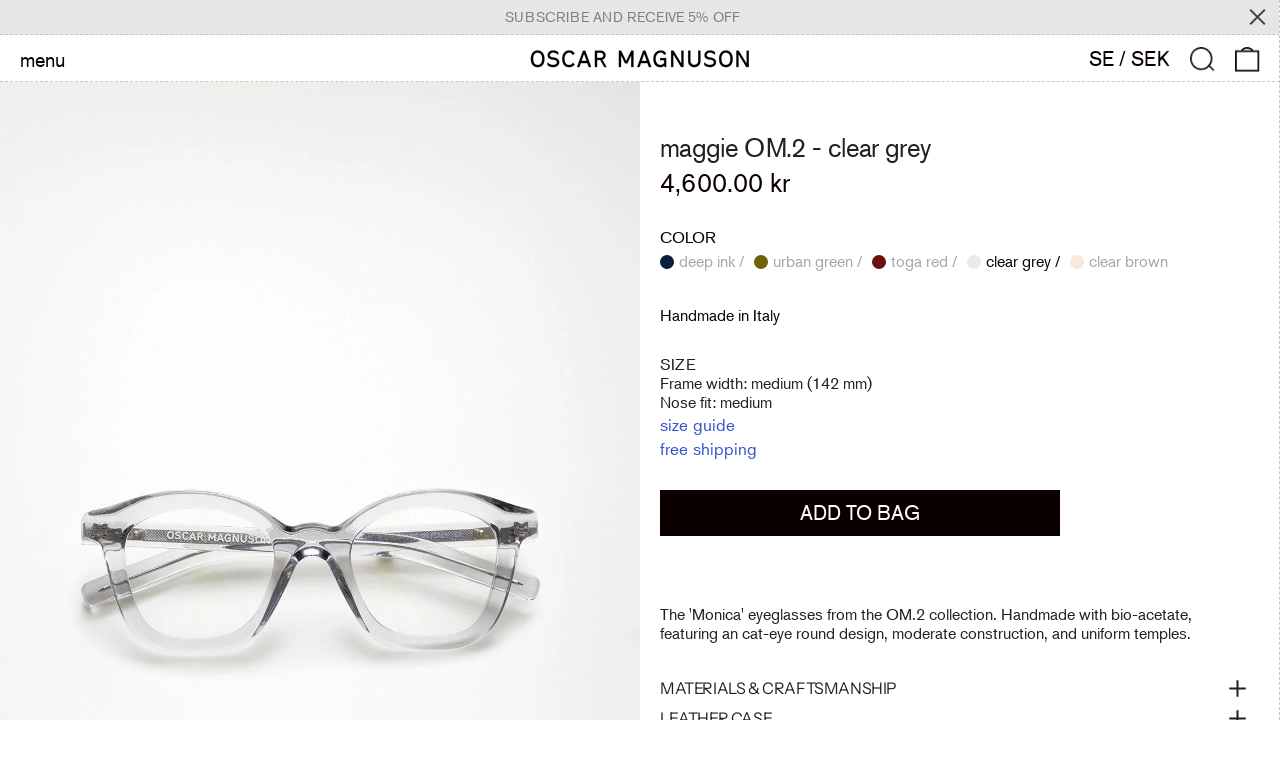

--- FILE ---
content_type: text/html; charset=utf-8
request_url: https://oscarmagnuson.com/en-se/variants/41074681217214/?section_id=store-availability
body_size: -140
content:
<div id="shopify-section-store-availability" class="shopify-section"><script type="application/json" data-availability-json>{
      "variant": 41074681217214
      
    }
  </script></div>

--- FILE ---
content_type: text/css
request_url: https://oscarmagnuson.com/cdn/shop/t/57/assets/custom.css?v=119004726859814720121765447756
body_size: 5768
content:
::root{--blue: #0033cc;--grey_line: #c6c6c6}.font-body{font-family:akzidenz-grotesk,sans-serif!important}body{font-family:akzidenz-grotesk,sans-serif!important;-webkit-font-smoothing:auto!important}p{font-family:akzidenz-grotesk,sans-serif!important;font-weight:400;font-style:normal;font-size:16px;letter-spacing:0em;line-height:1.2em;text-transform:none;color:#212121}h1{font-family:akzidenz-grotesk,sans-serif!important;font-weight:400;font-style:normal;font-size:34px;letter-spacing:-.1px;line-height:1.2em;text-transform:lowercase;color:#212121}h2{font-family:akzidenz-grotesk,sans-serif!important;font-weight:400;font-style:normal;font-size:26px;letter-spacing:-.01em;line-height:1em;color:#212121}h3{font-family:akzidenz-grotesk,sans-serif!important;font-weight:400;font-style:normal;font-size:39px;letter-spacing:-.01em;line-height:1.1em;color:#212121}.uppercase{text-transform:uppercase;font-weight:400}.header-border-bottom{border-bottom:1px dashed #c6c6c6;margin-bottom:0!important}.header-row{height:46px;padding:0}.full-height{height:100%}.article.article.text-primary-text.bg-primary-background{margin-top:-80px;z-index:88}.product-media-container{margin-bottom:0!important}.product-block-area-new{margin-right:50px}div.product-content-container{padding-left:20px}.product-heading{font-size:1.5rem}input.custom-input.active+label{color:var(--color-primary-text)}input.custom-input+label{font-size:16px;text-transform:none}.variant-input label span{font-weight:400}.variant-container{margin-top:0}.size-block .size-header{text-transform:uppercase;margin:0;font-size:16px}.product-page-popup-link+.product-page-popup-link{margin-top:0}.popup-page{margin:0}.popup-page span{border-bottom:none;font-size:85%}.popup-page span:hover{color:#212121;border-color:unset}.rte.mt-8 p:nth-child(2){margin-top:0}.add-to-cart.addToCartButton{max-width:200px}.addToCartButton{text-transform:uppercase}.product-price-block{margin-top:1rem}.product-price-block span[data-product-price]{font-size:.8rem}.variant-images-section{width:100%;border-top:1px dashed #c6c6c6}#MainContent .variant-images-wrapper{margin-top:50px;border-bottom:1px dashed #c6c6c6}.variant-images-option{margin-top:50px;padding-left:20px}.variant-image-container,.variant-images-container{display:grid;gap:4px;margin:6px}.variant-images-container .variant-image-media{width:100%;flex:1 1 350px}.variant-images-container .variant-image-media img{width:100%}.product-block-header{text-transform:uppercase;font-size:16px}.product-section-headers{font-size:39px}.product-recommendations{border-top:1px dashed #c6c6c6}.product-recommendations-wrapper .product-recommendations-container{display:grid;gap:4px;margin:6px}.model-popup-container{width:90%;height:90%;max-width:800px;max-height:700px;padding:0!important}.model-popup-container .product-popup-modal__content-info{padding:20px;width:100%;height:100%}@media screen and (min-width: 500px){.variant-images-container,.variant-image-container,.product-recommendations-container{grid-template-columns:repeat(2,1fr)}}@media screen and (min-width: 800px){.variant-images-container,.variant-image-container,.product-recommendations-container{grid-template-columns:repeat(3,1fr)}}@media screen and (min-width: 1400px){.variant-images-container,.variant-image-container,.product-recommendations-container{grid-template-columns:repeat(5,1fr)}}.dashed-borders{border-top:1px dashed #c6c6c6;border-bottom:1px dashed #c6c6c6}.no-margin{margin:0}.nav-line-item{padding-left:0}.js-filter{padding:1rem;flex:1 1 20%;margin-top:0}.filter-header{font-size:16px;text-transform:uppercase}.filters-container{padding-top:40px}.filters-container .filter-container a{padding-left:20px}.filter-item-span{font-size:16px;letter-spacing:0em;line-height:1.2em}.border-b-grid{padding-bottom:0}.section-x-padding{padding:0}.section-x-padding .-mx-8{margin-left:0;margin-right:0}.filter-container{padding-left:0;padding-right:0}.collection-header-container{position:sticky;top:0;width:100%;z-index:9;background-color:#fff;padding:1px 0}.collection-list.bg-border{background-color:#fff;gap:4px;margin:6px}.collection-list .product-grid-container .responsive-image{visibility:visible}.collection-list .product-grid-container .relative .price-container span{font-size:.9rem!important;font-family:akzidenz-grotesk,sans-serif;font-weight:400}.collection-list .product-grid-container .product-grid-title{color:#333;font-size:18px!important;font-family:inherit;font-style:normal;text-transform:none;margin-bottom:0}.hover\:text-primary-accent:hover{color:var(--color-primary-text)}.product-grid-container .section-x-padding{padding-left:.5rem;padding-top:12px;margin-bottom:72px;margin-top:2px}.relative p.product-grid-title{font-size:18px}.relative .price-container span,.relative .price-container .text-primary-meta{font-size:14px}.featured-collection .font-heading{font-size:32px;padding-left:20px;margin-top:15px}#shopify-section-template--15283776520382__164812142136fcc0a9 h3.font-heading{font-size:32px;margin-top:15px}.video-with-text-overlay .items-start>.text-white-text,.featured-collection ul li .text-black-text{position:sticky;top:60px}.footer-bottom{text-align:end}footer.bg-footer-background{padding:0;border:none}footer.bg-footer-background .border-t-grid.border-grid-color{border-bottom:1px dashed #ccc;border-top:1px dashed #ccc}footer.bg-footer-background h2{font-size:16px!important;text-transform:uppercase;margin-bottom:10px}footer.bg-footer-background li a{font-size:16px}footer.bg-footer-background .text-footer-text{border-right:1px dashed #ccc;padding:20px}footer.bg-footer-background .mb-4.lg\:mb-0.space-y-2.text-sm.lg\:flex-1{padding:20px;background:#e6e6e6}.footer-bottom p{font-size:12px;text-transform:uppercase;color:#979696!important}.cstm-newslttr .lg\:ml-4.lg\:flex.items-end{margin:20px 0 0}.cstm-newslttr input,.cstm-newslttr button#Subscribe{font-size:15px}.cstm-newslttr{padding:0}section.py-theme.cstm-newslttr.bg-primary-background.text-primary-text.border-t-grid.border-grid-color{border:none}.logo-image{padding:14px 0}html{padding-bottom:0!important}#filters .js-filter{padding:0}#filters h3.font-heading.filter-header{border-bottom:1px dashed #c6c6c6;padding:8px 20px;font-size:14px}#filters li.flex.justify-start.items-center{border-bottom:1px dashed #c6c6c6;padding:8px 20px;margin:0}#filters ul.mt-2.space-y-1{margin:0}#filters li.flex.justify-start.items-center label{font-size:14px}#filters .js-filter{border-right:1px dashed #c6c6c6;border-top:1px dashed #c6c6c6;border-bottom:1px dashed #c6c6c6}.search form.input-group.search{width:100%!important;padding:0}.search .flex.items-center.justify-between{margin:0;height:42px}span.filter-count,.filter-header span{color:var(--color-tertiary-background)}#CollectionProductGrid{position:relative;z-index:0}#CollectionProductGrid .collection-list{padding-left:0}span.filter-count{padding-left:3px}form#CollectionFiltersForm{padding:0 20px}.highlight{background:var(--color-tertiary-background);color:#fff}li.highlight .hover\:text-primary-accent:hover{color:#fff!important}.cstm-search{padding:1px 20px;border-bottom:1px dashed #c6c6c6}.cstm-search-rslt{padding:0 20px}.cstm-search-rslt h1{font-size:33px;padding:10px 0}input#search:focus,input#search:hover{outline:none}.cstm-prod-title{padding:0 2px}.cstm-prod-title .text-center.mt-1{text-align:left;font-size:14px}.cstm-prod-title .py-4.section-x-padding.justify-between.text-center{padding:12px 0 0 .5rem;margin-bottom:72px}.cstm-prod-title .text-center.break-words{text-align:left}#shopify-section-template--15283776291006__main ul.grid.grid-cols-1.lg\:grid-cols-4.gap-gutter.bg-border{background:#fff;padding:0 4px;gap:4px}.variant-image-container{grid-template-columns:repeat(4,1fr)}nav{padding:0 20px}nav .absolute.left-0.bottom-0.w-full.transform.translate-y-full.z-20.bg-header-background.text-header-text.border-b-grid.border-t-grid.border-grid-color.py-2.section-x-padding{padding:2px 20px;border-bottom:1px dashed #c6c6c6}.template-search .cstm-prod-title{padding:0}#menu0 ul li{display:grid;padding:0 20px;border-top:1px dashed #c6c6c6a8}#menu0 ul.-ml-4.py-2{padding:0}#menu0 ul li:last-child{border-bottom:1px dashed #c6c6c6a8}.cstm-featured-navigation li{border-bottom:1px dashed #c6c6c6a8;padding:10px 20px}.cstm-featured-navigation li a{font-size:18px!important;display:block}.cstm-featured-navigation nav{padding:0!important}#shopify-section-template--15283776454846__16481987803ce48fc5 nav.text-base.default.text-left.w-full{padding:0}.header-row span.inline-block.align-middle.svg-scale.mr-1.transform.origin-center.rotate.transition{display:none}.cstm-featured-navigation nav .hidden.lg\:block.js-enabled.fixed.left-1\/2.top-1\/2.w-third-screen.transform.-translate-y-1\/2.-translate-x-1\/2.pointer-events-none.z-10{width:400px;top:46px;--tw-translate-y: 0;left:35%}section.cstm-featured-navigation.bg-primary-background.text-primary-text.border-t-grid.border-grid-color{position:absolute;z-index:99;width:100%}ul.pagination.flex.items-center{padding:0 20px;margin-bottom:30px}.template-collection .cstm-featured-navigation li{margin:0!important}#shopify-section-template--15283776520382__164812142136fcc0a9{background:#fff!important}.template-index .grid.grid-cols-1.lg\:grid-cols-12.bg-border.gap-gutter{background:transparent;gap:4px;padding:4px 4px 0}#shopify-section-template--15283776520382__1648025860d117084d{padding-bottom:4px}main#MainContent{min-height:100vh}.size-guide-table,.size-guide-table tr,.size-guide-table td{border:none}.size-guide-table td{padding:0;text-align:center}.cstm-main-prod-img{padding-left:6px!important;background:#fff}.cstm-main-prod-img.no-padding{padding:0}#CartContainer{border-left:1px dashed #c6c6c6;max-width:360px}.cstm-cart-btn{position:fixed;bottom:20px;width:90%;left:0;right:0;margin:auto}#CartContainer .top-0.relative.flex.items-center.justify-between.py-4.section-x-padding.bg-primary-background.border-b-grid.border-grid-color{border-bottom:1px dashed #c6c6c6;padding:0 20px;min-height:45px}#CartContainer .flex.py-4.section-x-padding.transition.bg-primary-background{padding:20px}h1#CartTitle{font-size:20px;padding:8.4px 0}#CartContainer input[type=submit]{text-transform:uppercase}#filters ul#this-list{height:400px;overflow-y:auto}#filters ul#this-list::-webkit-scrollbar{width:10px}#filters ul#this-list::-webkit-scrollbar-track{background:#f1f1f1}#filters ul#this-list::-webkit-scrollbar-thumb{background:#ccc}#filters ul#this-list::-webkit-scrollbar-thumb:hover{background:#555}.cstm-page-text .rte.mt-4{display:flex;justify-content:space-between;margin:0}ul#pagetabs\ tabs-left{margin:0;flex:1 0 0;border-right:1px dashed #c6c6c6;padding:0;width:350px}#pagetabs\ tabs-left li{list-style:none;padding:10px 20px;border-bottom:1px dashed #c6c6c6;margin:0;cursor:pointer}#pagetabs\ tabs-left li a{text-decoration:none}.tab-content-right{margin:0!important;padding:0;flex:2;height:100vh;overflow-y:auto}.tab-content-right h3{font-size:32px}.tab-content-right h2{font-size:28px;padding:15px 0 10px}.tab-content-right p{padding:12px 0;word-break:break-word}.tab-content-right .form-inner-wrapper{padding:20px 0}.tab-content-right .form-inner-wrapper input,.tab-content-right .form-inner-wrapper select,.tab-content-right .form-inner-wrapper textarea{border-bottom:1px dashed #ccc;padding:10px;font-size:16px}#reason_field-section select{padding:10px 0 0;border-bottom:1px solid #000}.tab-content-right .form-inner-wrapper input .form-button-wrapper.form-button-wrapper--align-left{margin:10px 0 0!important}.tab-content-right .form-inner-wrapper inputinput.button.sqs-system-button.sqs-editable-button.sqs-button-element--primary{border:none}.tab-content-right input.button.sqs-system-button.sqs-editable-button.sqs-button-element--primary{border:none;margin:15px 0 0!important}#block-yui_3_17_2_1_1587466291513_16972{padding:20px 0}.tab-content-right h1{font-size:32px;margin:20px 0 0}.tabs-sidebar{width:350px;border-left:1px dashed #ccc;margin:0!important;flex:1 0 0;height:100vh}.tabcontent{padding:20px}#ContactForm{padding:20px 0;text-align:center}#ContactForm label{font-size:17px;text-align:left}.model-popup-container .product-popup-modal__content-info{padding:0}.model-popup-container.section-x-padding.py-theme.border-grid.border-grid-color.bg-primary-background.text-primary-text.w-full.max-w-2xl.relative.max-h-full.overflow-auto{max-width:600px;border:1px dashed #ccc}.product-popup-modal__content-info #block-5e96d64623114074151e5a34{margin:0!important}.product-popup-modal__content-info .rte.mt-8{margin:0}.product-popup-modal__content-info .cstm-size-guide h3{border-bottom:1px dashed #ccc;padding:10px 20px 8px;font-size:16px}.product-popup-modal__content-info h3,.product-popup-modal__content-info h1{font-size:16px;padding:10px 20px 8px;margin:0!important}.product-popup-modal__content-info p{padding:20px}.product-popup-modal button.block.p-1.w-8.ml-auto.absolute.top-2.right-2{padding:0!important;top:6px;z-index:99}.template-product .collapsible-tab{padding:0 20px}.template-product .collapsible-tab button.font-heading{font-size:28px;padding-bottom:12px}.template-product .collapsible-tab span{margin-right:20px}section.variant-images-section h3,.product-recommendations h2.product-section-headers{padding:0 20px}.product-recommendations h2.product-section-headers{margin-top:50px}#shopify-section-template--15350394454206__1644980052e43b116a section.variant-images-section{border:none}.popup-page svg{width:20px}.cstm-popup-title h2{padding:10px 20px 8px;margin:0!important;font-size:18px}.table-wrapper{padding:0 15px}.cstm-popup-title{position:-webkit-sticky;position:sticky;top:0;background-color:#fff;border-bottom:1px dashed #ccc}.selected-variant{display:none!important}#filters ul#this-list{height:auto}#filters ul#this-list li:last-child{border:none}.filters-container{height:400px;overflow-y:auto}#filters .js-filter{border-top:0}#CollectionProductGrid .lg\:pt-4.px-2.lg\:px-4{padding:0!important}#CollectionProductGrid{padding-top:40px}.relative .variant-featured-image-container.bg-primary-background{margin-left:6px}input.custom-input+label{display:flex;justify-content:center;align-items:center}input.custom-input+label>span{padding-left:5px}#store-locator section.page.text-primary-text.bg-primary-background.border-t-grid.border-grid-color h1{padding:20px;display:none}#stockist-widget .stockist-result-list ul>li{border-bottom:1px dashed #c6c6c6!important;border-top:none!important;padding:15px 20px!important;border-top:none}#stockist-widget .stockist-result-list ul{margin:0!important}form.stockist-search-form{padding:0 20px!important}form.stockist-search-form input{border:1px dashed #c6c6c6!important;padding:10px!important;font-size:15px}section.variant-images-section img{cursor:pointer;width:100%}.drawer .drawer__header{padding:10px 20px;border-bottom:1px dashed #ccc}.drawer h1.font-heading.text-2xl.mb-2{font-size:22px}input:focus{outline:none}#shopify-section-template--15283776553150__main{border-top:23px solid #e6e6e6}.blog-template .lg\:items-center{align-items:top!important}.blog-template h2.font-heading{font-size:28px;border-bottom:1px dashed #ccc;padding:13px 20px}.blog-template p,.blog-template div.rte,.blog-template .mt-4{padding:0 20px}.blog-template .lg\:w-2\/3{width:100%}.blog-template .lg\:col-start-7.lg\:col-end-13.relative.full-h.bg-primary-background{padding:30px}.blog-template li.relative.grid.lg\:grid-cols-12.grid-flow-row-dense.bg-border.gap-gutter.overflow-hidden{background:#e6e6e6!important;border-top:1px dashed #ccc;border-bottom:1px dashed #ccc;margin-bottom:23px}.blog-template section.bg-primary-background.text-primary-text.blog.border-t-grid.border-grid-color{background:#e6e6e6}.blog-template li.relative.grid.lg\:grid-cols-12.grid-flow-row-dense.bg-border.gap-gutter.overflow-hidden:last-child{margin-bottom:0;border-bottom:0}.blog-template .rte.mt-4{padding-right:30%}.template-search section.cstm-featured-navigation.bg-primary-background.text-primary-text.border-t-grid.border-grid-color{position:inherit}#CartContainer p.supports-cookies.text-align--center{padding:20px}.account-d{padding:20px 0 35px}.cstm-myaccount-login{padding:20px}.cstm-myaccount-login h1.font-heading{font-size:28px;padding-bottom:20px}#shopify-section-template--15283776258238__cart-items{padding:40px 20px}#shopify-section-template--15283776258238__cart-footer{padding:0 20px 20px}#shopify-section-template--15283776258238__cart-items .font-heading{font-size:30px;padding-bottom:20px}.image-split-sec .text-primary-text.p-2.lg\:p-4{position:sticky;top:60px;padding-left:40px}h3.variant-images-option.product-section-header{text-transform:lowercase}.tabcontent h3{text-transform:capitalize}.gf-filter-contents-inner{width:100%;display:grid;padding:0;grid:60px / auto auto auto;grid-template-columns:repeat(4,1fr)}.gf-top_one .gf-option-block{float:none;margin:0!important}#gf-tree span.gf-Checkbox{clip:rect(0 0 0 0);border:0;height:1px;margin:-1px;overflow:hidden;padding:0;position:absolute!important;width:1px}#gf-tree a.checked{background:#898989;color:#fff;font-weight:400}#CollectionProductGrid .spf-col-xl-3.spf-col-lg-3.spf-col-md-6.spf-col-sm-6.spf-col-6{padding:0 2px}#gf-products img.lazyloaded{object-fit:cover!important}.spf-has-filter #gf-products{padding:0 2px!important}.spf-product__info{padding:6px 18px}#gf-grid{padding:0 15px}#products{overflow-x:hidden}.gf-option-block.gf-option-485197.gf-option-block-checkbox.lowercase span{text-transform:uppercase}#gf-tree input.gf-controls-search-input{display:none}#gf-tree{padding:0 10px}.gf-top_one .gf-option-block .gf-block-title h3{border:1px dashed #c6c6c6!important;min-height:46px}.gf-top_one #gf-tree{border:none!important;margin-bottom:8px}.gf-top_one .gf-block-content{border:none!important;padding:0!important;border-left:1px dashed #ccc!important;border-right:1px dashed #ccc!important;margin:0!important}.gf-top_one .gf-block-content ul.gf-option-box li{padding:0;border-bottom:1px dashed #ccc}.gf-top_one .gf-option-block .gf-block-title h3:after{position:absolute;right:20px}.gf-top_one .gf-block-content{width:100%!important}.gf-top_one .gf-option-block{margin:0 10px 0 0!important}.gf-option-block:last-child{margin:0!important}#CollectionProductGrid{padding-top:0}#CollectionProductGrid .gf-filter-selection,#CollectionProductGrid span.gf-summary{display:none}.gf-top_one .gf-block-content ul.gf-option-box li a{padding:8px 20px}.gl-fullscreen-layer .gl-fullscreen-header{padding:20px 15px 0!important}.gl-fullscreen-layer .gl-d-searchbox-input,.gl-fullscreen-layer .gl-d-searchbox-icon{height:21px!important;line-height:normal!important}.gl-fullscreen-layer .gl-d-searchbox-input{font-size:20px!important}.gl-fullscreen-layer .gl-d-searchbox{border:1px dashed #ccc;background:#fff}.gl-filter-search-fullscreen .gl-fullscreen-layer .gl-fullscreen-top-searches{padding:0!important;background:transparent!important;border:1px dashed #ccc}.gl-list__title{border-bottom:1px dashed #ccc;padding:10px 15px;font-weight:400!important;margin-bottom:0!important}#glFilter-search-popup .gl-fullscreen-layer .gl-fullscreen-top-searches ul li a{border-bottom:1px dashed #ccc;padding:10px 15px!important;border-radius:0}.gl-fullscreen-layer .gl-fullscreen-top-searches ul li:last-child a{border:0!important}.gl-filter-search-fullscreen .gl-fullscreen-layer .gl-fullscreen-top-searches ul li{margin:0}.gl-fullscreen-layer .gl-fullscreen-results__meta{background:transparent!important;margin-bottom:10px!important;padding:0!important}.gl-fullscreen-layer .gl-fullscreen-results__meta .gl-list__title{border:none}.gl-fullscreen-layer .gl-card{padding:0!important}.gl-fullscreen-layer .gl-card-thumbnail img{object-fit:cover!important}.gl-fullscreen-layer .gl-card-content{padding:14px 20px;text-align:left!important;margin:0!important}.gl-card-title a{color:#000!important;font-weight:400!important;font-size:18px!important}.template-search .w-full.h-full.pt-2.lg\:pt-4.px-2.lg\:px-4{padding:0 2px}.template-search ul.grid.lg\:grid-cols-4.gap-gutter.bg-border.search-cols{padding:0 2px;background:#fff}.template-search .cstm-search-rslt.lg\:col-span-12.section-x-padding.pt-theme-double.pb-theme.bg-primary-background.text-primary-text{padding:20px!important}.tabcontent.active{display:block}.tabcontent{display:none}.tabcontent.active:focus{outline:none}#shopify-section-template--15283776520382__164812142136fcc0a9 .block.h-full.w-full.p-2.lg\:p-4,#shopify-section-template--15283776520382__1648025860d117084d .flex.h-full.justify-center.items-center.p-2.lg\:p-4{padding:0}.shopify-section.also-like-section{border-top:1px dashed #cccc;padding-top:28px}.shopify-section.also-like-section h3.variant-images-option.product-section-header{margin-top:0}#shopify-section-header .cstm-search{border:none}.shopify-section.variant-images .variant-images-section{border-bottom:0!important}.tab-content-right label{display:block}.tab-content-right input{border-bottom:1px solid #000;width:100%;padding:10px 0 0}.tab-content-right textarea{border:1px solid #000;width:100%;padding:15px;margin:10px 0 0;min-height:120px}.tab-content-right select#select-yui_3_17_2_1_1587463883885_83017-field{width:100%;border:1px solid;padding:10px;margin:10px 0 0}.template-product .line-through{text-decoration:none}.template-product span.cstm-color-swatch{width:14px;height:14px;display:inline-block;border-radius:50%;padding-right:5px}.template-product .variant-input{align-items:center}.tab-content-right input[type=submit]{background:#000;color:#fff;text-transform:uppercase;padding:10px;max-width:214px}#shipping-and-returns form{text-align:center}#shipping-and-returns form label{text-align:left}span.gl-card-price{font-weight:400}section.variant-images-wrapper{position:relative;z-index:-1}#stockist-widget .stockist-result-list ul>li{border-bottom:0}.stockist-powered-by-link{display:none}.ui-menu.ui-autocomplete{width:100%!important;left:0!important;right:0!important;margin:auto;overflow:hidden;top:125px!important;height:100%!important}.gl-grid-layer .gl-col-left{height:100vh}.gl-grid-layer .gl-fullscreen-layer .gl-fullscreen-top-searches ul li a,.gl-grid-layer .gf-search-products .ui-menu-item-wrapper{padding-top:0}.gl-grid-layer .gl-col-left{height:100vh;padding:0!important}.gl-grid-layer .gl-col-right{padding:0!important}.gl-list__content{padding:15px}.template-search p{padding:0 20px}.jl-search-open{overflow:hidden}.gf-top_one .gf-block-content ul.gf-option-box li a{padding:8px 15px!important}.dashed-bottom{border-bottom:1px dashed #c6c6c6}.splide .splide__arrow{position:absolute;top:calc(50% - 2rem);cursor:pointer;z-index:1}.splide .splide__arrow--prev{left:1rem}.splide .splide__arrow--next{right:1rem}.splide .splide__pagination{width:100%;text-align:center;bottom:-1.5rem}@media screen and (min-width: 1400px){#shopify-section-template--15350394454206__main .variant-images-container{grid-template-columns:repeat(4,1fr)}}@media screen and (min-width: 1200px){.relative p.product-grid-title{font-size:32px}}@media screen and (min-width: 992px){.cstm-nav-col{display:none}}@media screen and (min-width: 800px){.variant-images-container{grid-template-columns:repeat(4,1fr)}}@media screen and (max-width: 1023px){.header-row{padding:0 20px}.collection-header-container nav{padding:0}.sidebar-container button.block.relative.w-full.text-left.inline-block.py-4.w-full.text-2xl.lg\:text-5xl.pr-10.transition.ease.font-body{padding:0;font-size:18px}.sidebar-container a{padding:0;font-size:18px!important}.sidebar-container ul.section-x-padding.space-y-1 li a{padding:0}.sidebar-container nav.my-6{padding:0}.sidebar-container li{border-bottom:1px dashed #c6c6c6;padding:10px 20px;text-transform:lowercase}.sidebar-container nav{padding:0}.sidebar-container button.block.w-5.h-5.top-0{margin:20px 10px 0}.sidebar-container form.my-6.section-x-padding{padding:4px 20px 12px;margin:0;border-bottom:1px dashed #c6c6c6}.sidebar-container.z-60.fixed.top-0.left-0.bottom-0.w-11\/12.max-w-xl.bg-primary-background.text-primary-text.border-r-grid.border-grid-color.transform.transition-transform.overflow-y-auto{transform:translateY(10px);right:0!important;width:100%!important;top:71px!important;height:100%;z-index:9999999999}.sidebar-container .section-x-padding.my-8{margin:0}.sidebar-container input#sidebar-search{font-size:18px;text-transform:lowercase}.sidebar-container .js-enabled.top-0.relative.flex.items-center.justify-end.py-4.section-x-padding.bg-primary-background{display:none}.sidebar-container #accordion0{padding:0}.sidebar-container #accordion0 li{padding:10px 20px;border-bottom:1px dashed #c6c6c696;opacity:80%}.sidebar-container #accordion0 li a{font-size:!important}.absolute.left-0.bottom-0.w-full.transform.translate-y-full.z-20.bg-header-background.text-header-text.border-b-grid.border-t-grid.border-grid-color.py-2.section-x-padding{padding:3px 20px;border-bottom:1px dashed #c6c6c6}.cstm-featured-navigation{display:none}li.mob-cstm-collections{padding:10px 0 0;border-bottom:0}li.mob-cstm-collections button.block.relative.w-full.text-left.inline-block.py-4.w-full.text-2xl.lg\:text-5xl.pr-10.transition.ease.font-body{padding:0 20px 10px;border-bottom:1px dashed #cdcdcd}li.mob-cstm-collections span.absolute.right-0.w-5.top-1\/2.transform.-translate-y-1\/2.flex.items-center{right:10px!important;top:10px}.account-d{padding:20px}.cstm-search{border:none}}@media screen and (max-width: 992px){.cstm-myaccount-login{text-align:center}}@media screen and (min-width: 500px) and (max-width: 767px){.variant-image-container{grid-template-columns:repeat(2,1fr)}}@media screen and (max-width: 499px){.variant-image-container{grid-template-columns:repeat(1,1fr)}.splide .splide__arrow--prev{left:0}.splide .splide__arrow--next{right:0}}@media screen and (max-width: 767px){.cstm-page-text .rte.mt-4{display:inherit}ul#pagetabs\ tabs-left,.tab-content-right,.tabs-sidebar{width:100%}.account-d{padding:35px 20px 0;max-width:100%!important}.table-wrapper{padding:15px;overflow:hidden}.table-wrapper td{font-size:13px}.account-d h1.font-heading{font-size:24px}.cstm-myaccount-login{text-align:center}.gf-filter-contents-inner{display:inherit}body>#gf-tree .gf-option-block{flex-grow:inherit!important;max-width:100%!important;border-bottom:none;padding:0!important}body>#gf-tree .gf-filter-header{border-bottom:none}.gf-refine-toggle-mobile{border:none!important;font-weight:400!important}.gf-top_one .gf-option-block .gf-block-title h3{padding:10px 15px;margin:0!important;border:none!important;border-bottom:1px dashed #ccc!important;font-weight:400}body>#gf-tree .gf-filter-contents-inner .gf-option-block{padding:0!important;margin:0!important;border:none!important}a.gf-clear{display:none}#gf-tree a.checked{background:transparent;color:#898989}body>#gf-tree .globo-selected-items-wrapper{padding:0!important;border:none!important}body>#gf-tree .globo-selected-items{border-bottom:1px dashed #ccc!important}body>#gf-tree .gf-filter-header{border-bottom:1px dashed #ccc!important}body>#gf-tree .gf-filter-footer button{font-weight:400}h3.gf-refine-toggle-mobile span{padding:0 6px!important}.gf-filter-heading{font-weight:400!important;font-size:14px!important}body>#gf-tree .gf-filter-header{padding:2px 15px}#stockist-widget .stockist-horizontal .stockist-side-panel{width:100%!important}body.cstm-rmv-scroll{overflow-y:hidden;position:fixed;width:100%;height:100vh}.video-with-text-overlay .background-video-wrapper{margin:0!important}}#reason_field-section{display:flex;flex-direction:column;justify-content:flex-start}.responsive-image-wrapper-hover,.has-image-hover:hover .responsive-image-wrapper-main,.co-has-image-hover:hover .responsive-image-wrapper-main{display:none}.has-image-hover:hover .responsive-image-wrapper-hover,.co-has-image-hover:hover .responsive-image-wrapper-hover{display:block}.opacity-zero,.item-main-video .responsive-image-wrapper-main img,.item-main-video .responsive-image-wrapper-main .gallery-image-cropped__inner{opacity:0!important}.responsive-image-placeholder,.has-image-hover .responsive-image-placeholder,.co-has-image-hover .responsive-image-placeholder{background-color:transparent!important}video.vid{position:absolute;top:0;z-index:1;left:0;height:100%;object-fit:cover}#shopify-section-template--20206544912709__fab575a7-cc56-48a9-a810-6914a5dc55e8 video{border-radius:100px}.product__badges{position:absolute;top:15px;left:16px;display:none;align-items:center;gap:10px;z-index:2}.product__badges.active{display:flex}.product__badges .badge{background-color:#fff;padding:5px 10px;font-size:16px}.image-with-text-section .grid,.image-with-text-overlay-section,.video-with-text-overlay-section{cursor:pointer}.image-with-text-overlay-section .rte,.video-with-text-overlay-section .rte{position:absolute;top:0;left:0;width:50%;z-index:1}.image-with-text-overlay-section .link,.video-with-text-overlay-section .link{position:absolute;top:50%;right:1rem;transform:translateY(-50%);z-index:1}.image-with-text-overlay-section:hover .link,.video-with-text-overlay-section:hover .link{display:block}.image-with-text-overlay-section .link a,.video-with-text-overlay-section .link a{display:flex;align-items:center;gap:5px}.image-with-text-overlay-section .link svg,.video-with-text-overlay-section .link svg{display:block;width:20px;height:20px;margin-top:2px}.product-images__slider .slick-arrow svg,.variant-images__slider .slick-arrow svg,.variant-images__slider .slick-arrow img{display:block;width:1rem;height:auto}.product-images__slider .slick-arrow,.variant-images__slider .slick-arrow{position:absolute;top:50%;transform:translateY(-50%);z-index:1}.product-images__slider .arrow-left,.variant-images__slider .arrow-left{left:.5rem}.product-images__slider .arrow-right,.variant-images__slider .arrow-right{right:.5rem}.product-images__slider .product-media-height,.variant-images__slider .product-media-height{padding:0}.product-images__slider .slick-dots,.variant-images__slider .slick-dots{bottom:.5rem}.product-images__slider .slick-dots li,.variant-images__slider .slick-dots li{margin:0}.product-images__slider .slick-dots li button:before,.variant-images__slider .slick-dots li button:before{font-size:10px}.variant-images__slider .slick-dots li button:before{content:none}.variant-images__slider .slick-dots li button{width:10px;height:10px;padding:0;border:1px solid #000;border-radius:50%}.variant-images__slider .slick-dots li{width:10px;height:10px;margin:.25rem!important}.variant-images__slider .slick-dots li.slick-active button{background:#000}.collection__text-block .rte,.collection__text-block .rte p{color:#333;font-size:inherit;font-style:normal;text-transform:none}.variant-video-media{display:block!important;width:100%;height:100%;object-fit:cover;aspect-ratio:2 / 3}@media (min-width: 1024px){.image-with-text-overlay-section .link,.video-with-text-overlay-section .link{display:none}.product-images__slider,.variant-images__mobile{display:none!important}}@media (max-width: 1023px){.image-with-text-overlay-section .rte,.video-with-text-overlay-section .rte,.image-with-text-overlay-section .font-heading,.video-with-text-overlay-section .font-heading{padding:.5rem;width:100%}.variant-featured-image-container{display:none!important}.splide .splide__arrow{width:1rem}.image-with-text-overlay-section .rte,.video-with-text-overlay-section .rte{padding:.5rem}.variant-images-wrapper{display:none}footer.bg-footer-background .text-footer-text{padding:1rem .5rem}.collection__text-block .rte{margin-left:.5rem!important;margin-right:.5rem!important}.variant-images__slider video{aspect-ratio:2 / 3;object-fit:cover}}@media screen and (max-width: 499px){.splide .splide__arrow--prev{left:.5rem}.splide .splide__arrow--next{right:.5rem}.variant-image-container{grid-template-columns:repeat(2,1fr)}}.filter-search+.section-x-padding{padding:0;padding-left:1rem;top:-1px;border-bottom:1px dashed #c6c6c6}.section-x-padding button.srch-cls.py-2.ml-4{margin-right:10px}.border-b-grid{margin-bottom:1px}.spf-product-card__image-wrapper video{aspect-ratio:355 / 497;object-fit:cover}@media screen and (max-width: 1023px){.absolute.left-0.bottom-0.w-full.transform.translate-y-full.z-20.bg-header-background.text-header-text.border-b-grid.border-t-grid.border-grid-color.py-2.section-x-padding{padding-left:.5rem;padding-right:.5rem}.section-x-padding button.srch-cls.py-2.ml-4{margin-right:0}.filter-search+.section-x-padding{border-top:1px dashed #c6c6c6}}
/*# sourceMappingURL=/cdn/shop/t/57/assets/custom.css.map?v=119004726859814720121765447756 */


--- FILE ---
content_type: text/css
request_url: https://oscarmagnuson.com/cdn/shop/t/57/assets/zago-custom.css?v=99714014053549261081765447756
body_size: 998
content:
.klaviyo-bis-trigger{display:none!important}.gf-top_one .gf-option-block .gf-block-title h3{font-weight:400!important}.zooomybtn{padding-top:20px}#ZlistWishlist .zooomypwishmsg{padding-left:0;padding-right:0}#ZoomyWishlistPage{padding-top:20px}#ZoomyWishlistPage .zmsg{padding-left:20px;text-align:left!important;font-size:28px}#ZoomyWishlistPage .ZoomyWishlistPageGrid{width:25%;margin:0;text-align:left}#ZoomyWishlistPage .zbodytitle a{font-size:18px!important}#ZoomyWishlistPage .zprice{font-size:12px}#ZoomyWishlistPage .zooomyshopvariant{font-size:16px}#ZoomyWishlistPage .zqty select{width:100%;font-size:16px}.custom-full-width{padding-left:0;padding-right:0}.symbol-custom{height:100%}.second-nav{margin:0}.announcement-bar-custom{position:sticky!important;top:0;z-index:30}.announcement-bar-custom .announcement-bar-row{height:35px;padding:0;display:flex;background:#e6e6e6;border-bottom:1px dashed #c6c6c6}.announcement-bar-custom .announcement-bar-text{margin:auto;font-size:14px;color:gray;text-transform:uppercase;cursor:pointer}.announcement-bar-custom .announcement-bar-close{min-width:25px;max-width:25px;margin-right:10px;cursor:pointer}.popup-custom{display:none;position:fixed;z-index:999;left:0;top:0;width:100%;height:100%;overflow:auto}.popup-custom .popup-content{margin:auto;border:1px dashed #c6c6c6;max-width:700px;background:#fff;width:100%;position:relative}.popup-custom .popup-close{width:25px;margin-left:auto;cursor:pointer;position:absolute;right:5px;top:5px}.popup-custom .popup-group{padding:50px 25px;margin:auto;max-width:550px}.popup-custom .popup-heading{text-transform:none;margin-bottom:1rem}.popup-custom .popup-text{margin-bottom:1rem}.popup-custom .popup-input{width:100%;padding:20px;margin-bottom:1rem;border:1px dashed #c6c6c6}.popup-custom .popup-btn{width:100%;text-transform:uppercase;padding-top:20px;padding-bottom:20px}.account-login-custom{padding:130px 0}.account-login-custom #customer_login{max-width:500px;margin:auto}.account-login-custom .login-heading{text-transform:uppercase;border:1px dashed #ccc;padding:20px;margin:0}.account-login-custom .field-wrapper{padding:20px;border:1px dashed #ccc;border-top:none}.account-login-custom .field-group{display:flex}.account-login-custom .email-label{margin:0;text-transform:lowercase;padding-right:5px}.account-login-custom #CustomerEmail{line-height:24px;padding:0;border:none}.account-login-custom .password-label{margin:0;text-transform:lowercase;padding-right:5px}.account-login-custom #CustomerPassword{line-height:24px;padding:0;border:none}.account-login-custom .sign-in-btn{width:100%;text-transform:uppercase}.account-login-custom .create-account-link,.account-login-custom .forgot-password-link{text-transform:lowercase;color:#a6a6a6}.account-login-custom .recover-heading{text-transform:uppercase;border:1px dashed #ccc;padding:20px;margin:0}.account-login-custom .recover-email{margin:0;text-transform:lowercase;padding-right:5px}.account-login-custom #RecoverEmail{line-height:24px;padding:0;border:none}.account-login-custom .recover-btn{width:100%;text-transform:uppercase}.account-login-custom .recover-cancel-btn{text-transform:lowercase;color:#a6a6a6}.account-custom{max-width:none}.account-custom .page-title{padding:0!important;margin:0}.account-custom .logout-link{color:#a6a6a6}.account-custom .account-main-content{max-width:1000px}.account-custom .order-title{text-transform:lowercase}.account-custom .order-table,.account-custom .order-table th,.account-custom .order-table td{border:1px dashed #ccc}.account-custom .order-table th{font-weight:400;text-transform:uppercase}.account-custom .order-table td[data-label=Order] a{color:#a6a6a6}.account-custom .account-detail{margin-top:40px}.account-custom .account-detail-title{text-transform:lowercase;color:#a6a6a6}.account-custom .account-detail-group{border:1px dashed #ccc;padding:10px;max-width:400px}.account-custom .account-detail-view{text-transform:lowercase;color:#a6a6a6}.account-order-custom{padding:20px}.account-order-custom .page-title{font-size:28px;padding:0;margin:0}.account-order-custom .account-return-link{text-transform:lowercase;color:#a6a6a6}.account-order-custom .order-information{text-transform:lowercase}.account-order-custom .order-table,.account-order-custom .order-table th,.account-order-custom .order-table td{border:1px dashed #ccc}.account-order-custom .order-table th{font-weight:400;text-transform:uppercase}.account-order-custom .order-shipping{display:block}.account-order-custom .order-shipping-title{text-transform:lowercase;color:#a6a6a6}.account-order-custom .order-shipping-detail-group{border:1px dashed #ccc;padding:10px;max-width:400px}.account-addresses-custom{max-width:none;padding:20px}.account-addresses-custom .page-title{font-size:28px;text-align:left;padding:0;margin:0}.account-addresses-custom .account-return-link{color:#a6a6a6;text-transform:lowercase}.account-addresses-custom .account-add-new-address{margin-bottom:1rem;text-transform:lowercase;color:#a6a6a6}.account-addresses-custom .address-title{text-transform:lowercase}.account-addresses-custom .account-edit-address,.account-addresses-custom .account-delete-address{text-transform:lowercase;color:#a6a6a6}.account-addresses-custom .account-default-address{text-transform:lowercase}.custom-country-container .custom-country-wrapper{width:0;transition:.25s}.custom-country-container .item-country{padding:8.4px 0;font-size:20px;display:flex;align-items:center}.custom-country-container .item-country-status{width:18px;height:18px;margin-right:10px;border:1px solid #0a0000;border-radius:50%}.custom-country-container .item-country-status-active{background-color:#0a0000}.account-register-custom{padding:130px 0}.account-register-custom .register-title{text-transform:uppercase;border:1px dashed #ccc;padding:20px;max-width:500px;margin:auto}.account-register-custom #RegisterForm{max-width:500px;margin:auto}.account-register-custom .field-wrapper{padding:20px;border:1px dashed #ccc;border-top:none}.account-register-custom .field-group{display:flex}.account-register-custom .first-name-label{margin:0;text-transform:lowercase;padding-right:5px;white-space:nowrap}.account-register-custom #FirstName{line-height:24px;padding:0;border:none}.account-register-custom .last-name-label{margin:0;text-transform:lowercase;padding-right:5px;white-space:nowrap}.account-register-custom #LastName{line-height:24px;padding:0;border:none}.account-register-custom .email-label{margin:0;text-transform:lowercase;padding-right:5px;white-space:nowrap}.account-register-custom #Email{line-height:24px;padding:0;border:none}.account-register-custom .password-label{margin:0;text-transform:lowercase;padding-right:5px;white-space:nowrap}.account-register-custom #CreatePassword{line-height:24px;padding:0;border:none}.account-register-custom .register-btn{width:100%;text-transform:uppercase}.account-register-custom .log-in-link{text-transform:lowercase;color:#a6a6a6}.custom-text-section{padding:50px 40px 98px}.custom-text-section .custom-text-span{font-size:3.052rem;font-weight:400;letter-spacing:-.025em;line-height:65px;color:#000}.custom-image-with-text-section{padding:98px 0 120px;max-width:1400px;margin:auto}.custom-image-with-text-section .custom-image-with-text-wrapper{display:flex}.custom-image-with-text-section .custom-image-with-text-wrapper:not(:first-child){padding-top:30px}.custom-image-with-text-section .custom-image-wrapper{width:100%;max-width:520px}.custom-image-with-text-section .custom-img{width:100%}.custom-image-with-text-section .custom-image-wrapper video{display:block;width:100%;height:100%;object-fit:cover}.custom-placeholder{background:#2525250a}.custom-image-with-text-section .custom-text-wrapper{width:100%;max-width:540px}.custom-image-with-text-section .custom-img-title{max-width:246px;width:100%}.custom-image-with-text-section .custom-text-content{font-size:24px;line-height:27.6px;color:#000}.custom-slideshow-section{padding:120px 0 65px}.custom-slideshow-section .slide-item{margin-right:40px;width:auto;height:670px}.custom-slideshow-section .slide-img{width:auto;height:100%}.custom-tracklist-section{padding:65px 0 173px;max-width:1400px;margin:auto}.custom-tracklist-section .custom-tracklist-wrapper{display:flex}.custom-tracklist-section .text-part{max-width:520px;width:100%}.custom-tracklist-section .text-content{font-size:24px;line-height:27.6px}.custom-tracklist-section .tracklist-part{width:540px;padding-left:20px;margin-left:auto}.custom-tracklist-section .tracklist-headline{padding-bottom:34px}.custom-tracklist-section .tracklist-headline-content{font-size:20px;line-height:23px}.custom-tracklist-section .tracklist-columns{display:flex;padding-bottom:40px}.custom-tracklist-section .tracklist-column{width:240px;font-size:20px;line-height:23px}.custom-tracklist-section .tracklist-column:last-child{margin-left:40px}.custom-tracklist-section .tracklist-column ol{list-style:auto;padding-left:40px}.custom-tracklist-section .tracklist-created-by-content{font-size:20px;line-height:23px}@media only screen and (max-width: 992px){.account-custom{text-align:left}.custom-tracklist-section .tracklist-headline{padding-bottom:28px}.custom-tracklist-section .tracklist-columns{display:block;padding-bottom:28px}.custom-tracklist-section .tracklist-column{width:100%}.custom-tracklist-section .tracklist-column:first-child{padding-bottom:28px}.custom-tracklist-section .tracklist-column:last-child{margin:0}}@media only screen and (max-width: 767px){.account-custom .order-table td{padding-left:10px;padding-right:10px}.account-custom .order-table td:before{font-size:16px;text-transform:uppercase}.account-custom .account-detail-group{padding:10px}.account-order-custom .order-table td{padding-left:10px;padding-right:10px}.account-order-custom .order-table td:before{font-size:16px;text-transform:uppercase}.custom-text-section{padding:30px 20px 37.5px}.custom-text-section .custom-text-span{font-size:32px;line-height:36.8px}.custom-image-with-text-section{padding:37.5px 20px}.custom-image-with-text-section .custom-image-with-text-wrapper{display:block}.custom-image-with-text-section .custom-image-wrapper{max-width:100%}.custom-image-with-text-section .custom-text-wrapper{width:100%;max-width:100%;padding-left:0!important;margin-left:0!important}.custom-image-with-text-section .custom-img-title{padding-top:30px}.custom-image-with-text-section .custom-text-content{padding-top:30px!important}.custom-slideshow-section{padding:37.5px 0 15px}.custom-slideshow-section .slide-item{margin-right:20px;height:320px}.custom-tracklist-section{padding:15px 20px 0}.custom-tracklist-section .custom-tracklist-wrapper{display:block}.custom-tracklist-section .text-part{max-width:100%;padding-bottom:28px}.custom-tracklist-section .text-content{font-size:20px;line-height:23px}.custom-tracklist-section .tracklist-part{width:100%;padding:0;margin:0}}
/*# sourceMappingURL=/cdn/shop/t/57/assets/zago-custom.css.map?v=99714014053549261081765447756 */


--- FILE ---
content_type: text/css
request_url: https://oscarmagnuson.com/cdn/shop/t/57/assets/new-menu.css?v=139182940830313714581765447756
body_size: 1656
content:
.template-product .shopify-product-form .add-to-cart.addToCartButton{max-width:400px}#gf-grid .gf-refine-toggle-mobile{border:none!important;font-size:20px!important}#gf-grid .gf-filter-trigger{padding:0!important;margin-bottom:0!important}#gf-grid .gf-refine-toggle-mobile .fa{display:none!important}#gf-grid .gf-refine-toggle-mobile span{padding:0 4px!important;min-height:44px}.submenu{display:none;align-items:center;padding:0 20px}.submenu.active{display:flex}.submenu li a,.collection-header-container nav ul li a{color:#a3a3a3}.submenu li a.active,.collection-header-container nav ul li a[aria-current=page]{color:#000}.collection-header-container nav ul li:last-child{padding-right:0}.collection-header-container nav{border-right:1px dashed #c6c6c6}.collection-header-container .submenu{margin:0}.collection-header-container nav ul{padding-left:0}[data-menu-drawer]{max-width:25vw;border-right:1px dashed #c6c6c6;z-index:9999}[data-menu-drawer] nav{padding:0}[data-menu-drawer] nav ul{padding-left:0}[data-menu-drawer] nav ul li{padding:0!important;border:none!important}[data-menu-drawer] nav ul li a,[data-menu-drawer] nav ul li button{border-top:1px dashed #c6c6c6;padding:.5rem 1rem;min-height:45px;font-size:20px!important}[data-menu-drawer] nav ul li.active .menu-drawer__accordion{display:block!important}.menu-drawer__accordion{position:absolute;left:25vw;top:0;z-index:999999;width:25vw;background:#fff;height:100vh;border-left:1px dashed #c6c6c6;padding-top:45px!important;padding-left:0!important;transition:all .5s ease}.accordion-open[data-menu-drawer]{max-width:50vw;padding-right:25vw}.sidebar-container .js-enabled button{margin:0!important}.sidebar-container .country-name{text-transform:lowercase}.sidebar-container .country-code{text-transform:uppercase}.header__menu-drawer .header__logo .logo-image{margin:0 auto}.header__menu-drawer .header__icons{justify-content:flex-end}.store-location__button{position:relative;display:flex;flex-direction:column;background:#f7f7f7;text-align:center;border:1px solid #3652D0;max-width:400px;margin-top:10px;padding:4px 10px;cursor:pointer}.store-location__button .title{display:block;color:#3652d0;font-size:18px;line-height:21px;font-weight:500}.store-location__button .text{font-size:14px;line-height:19px;font-weight:400;color:#3652d0}.store-location__button svg{position:absolute;top:50%;right:10px;transform:translateY(-50%);width:15px;z-index:1}[data-menu-drawer] nav ul li a{display:flex;align-items:center}[data-menu-drawer] nav ul li a .featured{font-size:10px;line-height:16px;font-weight:700;font-style:italic;border:1px solid #000;border-radius:5px;padding:0 4px;margin-left:10px}[data-menu-drawer] nav ul li.menu-drawer__accordion-title{display:flex;align-items:center;padding:.5px 1rem!important;cursor:pointer}[data-menu-drawer] nav ul li.menu-drawer__accordion-title span{font-size:20px}.menu-drawer__accordion-title svg{transform:rotate(180deg);width:16px;height:auto;flex:0 0 16px}.store-locator-drawer{position:fixed;z-index:110;top:0;right:0;width:50vw;max-width:400px;height:100%;-webkit-box-orient:vertical;-webkit-box-direction:normal;-ms-flex-direction:column;flex-direction:column;background-color:#fff;border-left:1px dashed #c6c6c6;overflow-y:auto;transform:translate(100%)}.store-locator-drawer.open{transform:translate(0)}.drawer__product{display:flex;align-items:flex-start;gap:10px;padding:0 15px}.drawer__product-image{flex:0 0 70px}.drawer__product-price{font-size:20px;line-height:27px;text-align:right;flex:0 0 max-content;display:flex;flex-direction:column}.drawer__product-title{flex:1 1 auto}.drawer__product-title h4{font-size:20px;line-height:27px}.store-locator-drawer__open{position:relative;overflow:hidden}.store-locator-drawer__open .main-content__relative:after,.cstm-rmv-scroll .main-content__relative:after,.main-content__relative[inert]:after{content:"";position:absolute;top:0;left:0;width:100%;height:100%;background:#00000059;z-index:99}.store-locator-drawer .drawer__content{padding:15px 0!important;overflow:hidden}.drawer__content-text{font-size:13px;line-height:18px;color:#a3a3a3;padding:15px}.custom-country-container{position:relative;z-index:110;pointer-events:auto!important;-webkit-user-select:auto!important;-moz-user-select:auto!important;-ms-user-select:auto!important;user-select:auto!important}.richtext-section .rte p{font-size:100%}.richtext-section .text-center .richtext__image{margin:1rem auto 0}.richtext-section .text-right .richtext__image{margin:1rem 0 0 auto}.store-locator-drawer .drawer__header{position:sticky;top:0;padding:8.5px 15px;background:#fff;border-bottom:1px dashed #c6c6c6;z-index:2}.drawer__header-close,.drawer__header-back{font-size:16px;line-height:22px;font-weight:400;color:#1976e4;cursor:pointer}.drawer__header-close{display:flex;justify-content:flex-end;text-align:right}.drawer__header-close svg{width:30px;height:auto}.drawer__location{padding:15px;border-top:1px dashed #c6c6c6;display:flex;flex-wrap:wrap;align-items:center;justify-content:space-between}.drawer__location .country{font-size:16px;line-height:22px;font-weight:400;text-transform:capitalize}.drawer__location .btn-change{font-size:16px;line-height:22px;font-weight:400;color:#1976e4;cursor:pointer}.drawer__stores{display:flex;flex-direction:column;overflow-y:auto;height:calc(100vh - 375px)}.drawer__stores .store-item{position:relative;padding:15px;border-top:1px dashed #c6c6c6}.drawer__stores .store-item a{font-size:16px;line-height:22px;font-weight:400;color:#1976e4;cursor:pointer}.drawer__stores .store-name{display:inline-block;font-size:16px;line-height:22px;font-weight:400;cursor:pointer}.drawer__stores .store-name input{display:none}.drawer__stores .store-name label{position:relative;line-height:22px}.drawer__stores .store-name label:before,.drawer__stores .store-name label:after{content:""}.drawer__stores .store-name label:before{border:1px solid #222021;width:15px;height:15px;margin-right:10px;margin-top:3px;display:inline-block;vertical-align:top}.drawer__stores .store-name label:after{background:#222021;width:10px;height:10px;position:absolute;top:4.5px;left:2.7px;transition:.3s;opacity:0}.drawer__stores .store-name input:checked+label:after{opacity:1}.drawer__stores .store-name img{display:inline-block;margin-top:-5px;height:20px}.drawer__stores .store-opening-hours{display:none}.drawer__stores .store-address,.drawer__stores .store-opening-hours .metafield-rich_text_field p{font-size:13px;font-weight:400;line-height:18px;color:#a3a3a3}.drawer__button{padding:15px;text-align:center;border-top:1px dashed #c6c6c6}.drawer__button .button{background:#f7f7f7;color:#3652d0;border-color:#3652d0;font-size:16px;line-height:28px;font-weight:500;width:100%}.drawer__stores .store-contact{font-size:13px;font-weight:400;line-height:18px;color:#26a54a}.drawer__stores .store-details{display:none!important;font-size:16px;line-height:22px;font-weight:400;color:#1976e4;position:absolute;bottom:15px;right:15px;cursor:pointer}.drawer__stores .store-item.active .store-details,.drawer__stores .store-item.active .store-opening-hours{display:block}.store-locator-drawer .drawer__header h2{font-size:20px;line-height:28px;flex:1 1 auto;text-align:center}.drawer__header-back,.drawer__header-close{flex:0 0 50px}.store-details__item{padding:15px;display:flex;align-items:flex-start;justify-content:space-between;gap:10px}.store-details__item .right{font-size:16px;line-height:22px;color:#1976e4;flex:0 0 50px;text-align:right}.store-details__collections .left p:last-child span:last-child{display:none}.drawer__location-dropdow{display:none;grid-template-columns:auto 40px;align-items:center;flex-direction:column;gap:10px;flex:0 0 100%;width:100%}.drawer__location-dropdow select{border:1px dashed #c6c6c6;padding:5px 10px;line-height:22px;font-size:16px;text-transform:capitalize}.drawer__location-dropdow .country-dropdown{grid-area:1 / 1 / 2 / 2}.drawer__location-dropdow .city-dropdown{grid-area:2 / 1 / 3 / 2}.drawer__location-dropdow .btn-apply{grid-area:1 / 2 / 3 / 3;font-size:16px;line-height:22px;font-weight:400;color:#1976e4;text-align:right;cursor:pointer}.drawer__location-dropdow .country-dropdown,.drawer__location-dropdow .city-dropdown{display:grid;grid-template-columns:60px calc(100% - 70px);align-items:center;justify-content:space-between;gap:10px}.drawer__location-dropdow .btn-change{text-align:right}.drawer__location-dropdow label{font-size:16px;line-height:22px}.drawer__location-current{display:flex;align-items:center;justify-content:space-between;width:100%}.drawer__stores .heading{font-size:16px;line-height:22px;font-weight:400;padding:15px;border-top:1px dashed #c6c6c6;order:-1}.drawer__stores-worldwide .store-item{display:block!important}.drawer__stores-country .store-item{display:block}.drawer__stores-footer{font-size:16px;line-height:22px;font-weight:400;padding:15px;border-top:1px dashed #c6c6c6}.drawer__stores-footer a{color:#1976e4;text-decoration:underline}@media (min-width: 1024px){.header__menu-drawer{display:grid;grid-template-columns:repeat(16,1fr);padding:0 1rem}.header__menu-drawer .header__logo{grid-column:7 / span 4}.header__menu-drawer .header__icons{grid-column:14 / span 3}}@media (max-width: 1023px){.sidebar-container a{font-size:.8rem!important}.header-row{padding:0 .5rem}}@media (min-width: 768px){.large-hide{display:none!important}[data-menu-drawer] nav ul li button[aria-expanded=true] span,[data-menu-drawer] nav ul li.active button span{display:block}[data-menu-drawer] nav ul li button span{display:none}.menu-drawer__accordion-title{display:none!important}.sidebar-container .js-enabled{justify-content:space-between;padding-left:1rem}.sidebar-container .js-enabled span,.sidebar-container [data-cart-drawer-toggle]{display:none!important}.sidebar-container .js-enabled .menu-label{display:block!important;order:-1}}@media (max-width: 767px){.small-hide{display:none!important}[data-menu-drawer]{max-width:100vw}.accordion-open[data-menu-drawer]{max-width:100vw;padding-right:0}.menu-drawer__accordion.active{display:block!important}.menu-drawer__accordion.hide{display:none!important}.menu-drawer__accordion{width:100vw;left:0;top:45px;padding-top:0!important;border-top:1px dashed #c6c6c6}.header__menu-toggle button,.header__icons a{font-size:.8rem}[data-menu-drawer] nav ul li button svg{width:15px;height:auto}[data-menu-drawer] nav ul li button .absolute{justify-content:flex-end}.sidebar-container{margin-top:-80px;transition:all .5s ease}.collection-header-navigation{display:block;overflow-x:hidden}.collection-header-navigation ul{overflow-x:auto}.submenu{padding:0 20px 0 .5rem;overflow-x:auto;border-top:1px dashed #c6c6c6}.submenu li a{width:max-content}.collection-header-container{top:33px}.collection-header-container .header-row{padding:0}.collection-header-container nav{border-right:none;padding:0 .5rem}.collection-header-container .header-row .to-primary-background{display:none}.submenu li:last-child{padding-right:0}}
/*# sourceMappingURL=/cdn/shop/t/57/assets/new-menu.css.map?v=139182940830313714581765447756 */


--- FILE ---
content_type: text/css
request_url: https://oscarmagnuson.com/cdn/shop/t/57/assets/custom_style.css?v=144594595990636559811765447756
body_size: 94
content:
#om-aasthma-limited-edition-gaff-frame-swedish-design-amp-music .product-block-area{position:relative}#om-aasthma-limited-edition-gaff-frame-swedish-design-amp-music .custom-product-page-popup-link{position:absolute;bottom:178px;background-color:#fff;border:1px solid;left:230px}#om-aasthma-limited-edition-gaff-frame-swedish-design-amp-music .custom-product-page-popup-link .text-primary-text{padding:10px 8px;font-size:21px}.custom-video-section .custom-video-mobile{display:none}.custom-video-section .buton-redirect{margin-top:15px}.custom-video-section .link-page{font-size:32px;padding-left:40px}.custom-video-section .link-page:hover{text-decoration:underline}#shopify-section-template--18563307929925__16836189524c187c2b{position:sticky;bottom:20px;margin:auto;width:640px}.wrapper .audio-player .audio-content .audio-actions .audio-player-btns-wrapper .audio-player-buttons .audio-player-action-btns button{opacity:1!important;color:#000!important;background-color:unset!important;padding-bottom:20px!important;font-size:40px!important}.wrapper .audio-player .audio-content .audio-actions .audio-player-extras-action{display:block!important}.wrapper .audio-player .audio-content .audio-actions .audio-player-extras-action .audio-player-extras{opacity:1!important;color:#000!important;background-color:unset!important;padding-bottom:20px!important}.shopify-app-block .audio-player-container{position:relative!important}.shopify-app-block .wrapper{position:relative;margin-left:unset;margin:auto}.shopify-app-block .wrapper .audio-player .audio-img{opacity:0}.shopify-app-block .wrapper .audio-player .audio-content{position:absolute;right:0;height:100%}.shopify-app-block .wrapper .audio-player .audio-content .audio-details{display:none!important}.shopify-app-block .wrapper .audio-player .audio-content .audio-actions .audio-player-btns-wrapper .audio-player-buttons,.shopify-app-block .wrapper .audio-player .audio-content .audio-actions .audio-player-btns-wrapper .audio-player-buttons .audio-player-action-btns{display:block!important}.custom-text-section{padding:50px 40px 98px;max-width:1400px;margin:auto}.custom-image-with-text-section{padding:98px 40px 120px}.custom-image-with-text-section .text-link{margin-top:20px;margin-bottom:10px;border-bottom:1px solid;width:fit-content}.custom-image-with-text-section .text-link .link-product{font-size:24px}.custom-tracklist-section{padding:65px 40px 173px}.custom-tracklist-section .text-link{margin-top:40px;margin-bottom:10px;border-bottom:1px solid;width:fit-content;font-size:32px}@media screen and (max-width: 768px){#om-aasthma-limited-edition-gaff-frame-swedish-design-amp-music .custom-product-page-popup-link{position:absolute;background-color:#fff;border:1px solid;left:220px;bottom:179px}#om-aasthma-limited-edition-gaff-frame-swedish-design-amp-music .custom-product-page-popup-link .text-primary-text{padding:10px 8px}.custom-video-section{border-bottom:1px dashed #ccc;padding-bottom:20px}.custom-video-section .custom-video-desktop{display:none}.custom-video-section .custom-video-mobile{display:block}.custom-video-section .link-page{text-transform:lowercase;padding-left:34px}}@media screen and (max-width: 499px){#shopify-section-template--18563307929925__16836189524c187c2b{width:auto}#om-aasthma-limited-edition-gaff-frame-swedish-design-amp-music .custom-product-page-popup-link{width:fit-content;margin-top:20px;position:unset}#om-aasthma-limited-edition-gaff-frame-swedish-design-amp-music .custom-product-page-popup-link .text-primary-text{padding:10px 6.5px;font-size:20px}.wrapper .audio-player .audio-content .audio-actions .audio-player-btns-wrapper .audio-player-buttons .audio-player-action-btns button{padding:0 15px!important}.wrapper .audio-player .audio-content .audio-actions .audio-player-extras-action{display:flex!important}.wrapper .audio-player .audio-content .audio-actions .audio-player-extras-action .audio-player-extras{padding:10px!important}.shopify-app-block .audio-player-container{padding-top:50px}.shopify-app-block .wrapper .audio-player .audio-content{top:0;right:unset}.shopify-app-block .wrapper .audio-player .audio-content .audio-actions .audio-player-btns-wrapper .audio-player-buttons{display:flex!important}.shopify-app-block .wrapper .audio-player .audio-content .audio-actions .audio-player-btns-wrapper .audio-player-buttons .audio-player-action-btns{display:flex!important}}
/*# sourceMappingURL=/cdn/shop/t/57/assets/custom_style.css.map?v=144594595990636559811765447756 */


--- FILE ---
content_type: text/css
request_url: https://oscarmagnuson.com/cdn/shop/t/57/assets/theme.min.css?v=20089513351379182691765447756
body_size: 9361
content:
@keyframes splide-loading {
	0% {
		transform: rotate(0);
	}
	to {
		transform: rotate(1turn);
	}
}
.splide__container {
	position: relative;
	box-sizing: border-box;
}
.splide__list {
	margin: 0 !important;
	padding: 0 !important;
	width: -webkit-max-content;
	width: max-content;
	will-change: transform;
}
.splide.is-active .splide__list {
	display: flex;
}
.splide__pagination {
	display: inline-flex;
	align-items: center;
	width: 95%;
	flex-wrap: wrap;
	justify-content: center;
	margin: 0;
}
.splide__pagination li {
	list-style-type: none;
	display: inline-block;
	line-height: 1;
	margin: 0;
}
.splide {
	visibility: hidden;
}
.splide,
.splide__slide {
	position: relative;
	outline: none;
}
.splide__slide {
	box-sizing: border-box;
	list-style-type: none !important;
	margin: 0;
	flex-shrink: 0;
}
.splide__slide img {
	vertical-align: bottom;
}
.splide__slider {
	position: relative;
}
.splide__spinner {
	position: absolute;
	top: 0;
	left: 0;
	right: 0;
	bottom: 0;
	margin: auto;
	display: inline-block;
	width: 20px;
	height: 20px;
	border-radius: 50%;
	border: 2px solid #999;
	border-left-color: transparent;
	animation: splide-loading 1s linear infinite;
}
.splide__track {
	position: relative;
	z-index: 0;
	overflow: hidden;
}
.splide--draggable > .splide__track > .splide__list > .splide__slide {
	-webkit-user-select: none;
	user-select: none;
}
.splide--fade > .splide__track > .splide__list {
	display: block;
}
.splide--fade > .splide__track > .splide__list > .splide__slide {
	position: absolute;
	top: 0;
	left: 0;
	z-index: 0;
	opacity: 0;
}
.splide--fade > .splide__track > .splide__list > .splide__slide.is-active {
	position: relative;
	z-index: 1;
	opacity: 1;
}
.splide--rtl {
	direction: rtl;
}
.splide--ttb > .splide__track > .splide__list {
	display: block;
}
.splide--ttb > .splide__pagination {
	width: auto;
}
.pswp {
	-webkit-backface-visibility: hidden;
	backface-visibility: hidden;
	display: none;
	height: 100%;
	left: 0;
	outline: none;
	overflow: hidden;
	position: absolute;
	-webkit-text-size-adjust: 100%;
	-moz-text-size-adjust: 100%;
	text-size-adjust: 100%;
	top: 0;
	touch-action: none;
	width: 100%;
	z-index: 15000;
}
.pswp * {
	box-sizing: border-box;
}
.pswp img {
	max-width: none;
}
.pswp--animate_opacity {
	opacity: 0.001;
	transition: opacity 333ms cubic-bezier(0.4, 0, 0.22, 1);
	will-change: opacity;
}
.pswp--open {
	display: block;
}
.pswp--zoom-allowed .pswp__img {
	cursor: zoom-in;
}
.pswp--zoomed-in .pswp__img {
	cursor: -webkit-grab;
	cursor: grab;
}
.pswp--dragging .pswp__img {
	cursor: -webkit-grabbing;
	cursor: grabbing;
}
.pswp__bg {
	-webkit-backface-visibility: hidden;
	backface-visibility: hidden;
	background: var(--color-primary-background);
	opacity: 0;
	transform: translateZ(0);
}
.pswp__bg,
.pswp__scroll-wrap {
	height: 100%;
	left: 0;
	position: absolute;
	top: 0;
	width: 100%;
}
.pswp__scroll-wrap {
	overflow: hidden;
}
.pswp__container,
.pswp__zoom-wrap {
	bottom: 0;
	left: 0;
	position: absolute;
	right: 0;
	top: 0;
	touch-action: none;
}
.pswp__container,
.pswp__img {
	-webkit-tap-highlight-color: rgba(0, 0, 0, 0);
	-webkit-touch-callout: none;
	-webkit-user-select: none;
	-moz-user-select: none;
	-ms-user-select: none;
	user-select: none;
}
.pswp__zoom-wrap {
	position: absolute;
	transform-origin: left top;
	transition: transform 333ms cubic-bezier(0.4, 0, 0.22, 1);
	width: 100%;
}
.pswp__bg {
	transition: opacity 333ms cubic-bezier(0.4, 0, 0.22, 1);
	will-change: opacity;
}
.pswp--animated-in .pswp__bg,
.pswp--animated-in .pswp__zoom-wrap {
	transition: none;
}
.pswp__container,
.pswp__zoom-wrap {
	-webkit-backface-visibility: hidden;
	backface-visibility: hidden;
}
.pswp__item {
	bottom: 0;
	overflow: hidden;
	right: 0;
}
.pswp__img,
.pswp__item {
	left: 0;
	position: absolute;
	top: 0;
}
.pswp__img {
	color: transparent;
	height: auto;
	width: auto;
}
.pswp__img--placeholder {
	-webkit-backface-visibility: hidden;
	backface-visibility: hidden;
}
.pswp__img--placeholder--blank {
	background: rgba(var(--color-primary-text-rgb), 0.05);
}
.pswp--ie .pswp__img {
	height: auto !important;
	left: 0;
	top: 0;
	width: 100% !important;
}
.pswp__error-msg {
	color: var(--color-primary-text);
	font-size: 14px;
	left: 0;
	line-height: 16px;
	margin-top: -8px;
	position: absolute;
	text-align: center;
	top: 50%;
	width: 100%;
}
.pswp__error-msg a {
	color: var(--color-primary-text);
	text-decoration: underline;
}
:root {
	--swiper-theme-color: var(--color-body-bg);
}
.space-y-1 > :not([hidden]) ~ :not([hidden]) {
	--tw-space-y-reverse: 0;
	margin-bottom: calc(0.25rem * var(--tw-space-y-reverse));
	margin-top: calc(0.25rem * (1 - var(--tw-space-y-reverse)));
}
.space-y-2 > :not([hidden]) ~ :not([hidden]) {
	--tw-space-y-reverse: 0;
	margin-bottom: calc(0.5rem * var(--tw-space-y-reverse));
	margin-top: calc(0.5rem * (1 - var(--tw-space-y-reverse)));
}
.appearance-none {
	-webkit-appearance: none;
	-moz-appearance: none;
	appearance: none;
}
.bg-transparent {
	background-color: transparent;
}
.bg-black {
	--tw-bg-opacity: 1;
	background-color: rgba(0, 0, 0, var(--tw-bg-opacity));
}
.bg-white {
	--tw-bg-opacity: 1;
	background-color: rgba(255, 255, 255, var(--tw-bg-opacity));
}
.bg-primary-text {
	background-color: var(--color-primary-text);
}
.bg-primary-background {
	background-color: var(--color-primary-background);
}
.bg-primary-accent {
	background-color: var(--color-primary-accent);
}
.bg-secondary-text {
	background-color: var(--color-secondary-text);
}
.bg-secondary-background {
	background-color: var(--color-secondary-background);
}
.bg-secondary-accent {
	background-color: var(--color-secondary-accent);
}
.bg-tertiary-text {
	background-color: var(--color-tertiary-text);
}
.bg-tertiary-background {
	background-color: var(--color-tertiary-background);
}
.bg-tertiary-accent {
	background-color: var(--color-tertiary-accent);
}
.bg-header-text {
	background-color: var(--color-header-text);
}
.bg-header-background {
	background-color: var(--color-header-background);
}
.bg-header-accent {
	background-color: var(--color-header-accent);
}
.bg-footer-text {
	background-color: var(--color-footer-text);
}
.bg-footer-background {
	background-color: var(--color-footer-background);
}
.bg-footer-accent {
	background-color: var(--color-footer-accent);
}
.bg-border {
	background-color: var(--color-border);
}
.bg-placeholder-bg {
	background-color: rgba(0, 0, 0, 0.04);
}
.hover\:bg-primary-text:hover {
	background-color: var(--color-primary-text);
}
.hover\:bg-primary-accent:hover {
	background-color: var(--color-primary-accent);
}
.hover\:bg-secondary-text:hover {
	background-color: var(--color-secondary-text);
}
.hover\:bg-secondary-accent:hover {
	background-color: var(--color-secondary-accent);
}
.hover\:bg-tertiary-text:hover {
	background-color: var(--color-tertiary-text);
}
.hover\:bg-tertiary-accent:hover {
	background-color: var(--color-tertiary-accent);
}
.hover\:bg-header-text:hover {
	background-color: var(--color-header-text);
}
.hover\:bg-header-accent:hover {
	background-color: var(--color-header-accent);
}
.hover\:bg-footer-text:hover {
	background-color: var(--color-footer-text);
}
.hover\:bg-footer-accent:hover {
	background-color: var(--color-footer-accent);
}
.bg-gradient-to-r {
	background-image: linear-gradient(to right, var(--tw-gradient-stops));
}
.from-primary-background-0 {
	--tw-gradient-from: var(--color-primary-background-0);
	--tw-gradient-stops: var(--tw-gradient-from), var(--tw-gradient-to, hsla(0, 0%, 100%, 0));
}
.from-secondary-background-0 {
	--tw-gradient-from: var(--color-secondary-background-0);
	--tw-gradient-stops: var(--tw-gradient-from), var(--tw-gradient-to, hsla(0, 0%, 100%, 0));
}
.from-tertiary-background-0 {
	--tw-gradient-from: var(--color-tertiary-background-0);
	--tw-gradient-stops: var(--tw-gradient-from), var(--tw-gradient-to, hsla(0, 0%, 100%, 0));
}
.from-header-background-0 {
	--tw-gradient-from: var(--color-header-background-0);
	--tw-gradient-stops: var(--tw-gradient-from), var(--tw-gradient-to, hsla(0, 0%, 100%, 0));
}
.via-primary-background {
	--tw-gradient-stops: var(--tw-gradient-from), var(--color-primary-background),
		var(--tw-gradient-to, hsla(0, 0%, 100%, 0));
}
.via-secondary-background {
	--tw-gradient-stops: var(--tw-gradient-from), var(--color-secondary-background),
		var(--tw-gradient-to, hsla(0, 0%, 100%, 0));
}
.via-tertiary-background {
	--tw-gradient-stops: var(--tw-gradient-from), var(--color-tertiary-background),
		var(--tw-gradient-to, hsla(0, 0%, 100%, 0));
}
.via-header-background {
	--tw-gradient-stops: var(--tw-gradient-from), var(--color-header-background),
		var(--tw-gradient-to, hsla(0, 0%, 100%, 0));
}
.via-footer-background {
	--tw-gradient-stops: var(--tw-gradient-from), var(--color-footer-background),
		var(--tw-gradient-to, hsla(0, 0%, 100%, 0));
}
.to-primary-background {
	--tw-gradient-to: var(--color-primary-background);
}
.to-secondary-background {
	--tw-gradient-to: var(--color-secondary-background);
}
.to-tertiary-background {
	--tw-gradient-to: var(--color-tertiary-background);
}
.to-header-background {
	--tw-gradient-to: var(--color-header-background);
}
.to-footer-background {
	--tw-gradient-to: var(--color-footer-background);
}
.bg-center {
	background-position: 50%;
}
.bg-no-repeat {
	background-repeat: no-repeat;
}
.bg-cover {
	background-size: cover;
}
.bg-contain {
	background-size: contain;
}
.border-transparent {
	border-color: transparent;
}
.border-current {
	border-color: currentColor;
}
.border-primary-text {
	border-color: var(--color-primary-text);
}
.border-primary-accent {
	border-color: var(--color-primary-accent);
}
.border-primary-meta {
	border-color: var(--color-primary-meta);
}
.border-secondary-text {
	border-color: var(--color-secondary-text);
}
.border-secondary-accent {
	border-color: var(--color-secondary-accent);
}
.border-secondary-meta {
	border-color: var(--color-secondary-meta);
}
.border-tertiary-text {
	border-color: var(--color-tertiary-text);
}
.border-tertiary-accent {
	border-color: var(--color-tertiary-accent);
}
.border-tertiary-meta {
	border-color: var(--color-tertiary-meta);
}
.border-header-text {
	border-color: var(--color-header-text);
}
.border-header-accent {
	border-color: var(--color-header-accent);
}
.border-header-meta {
	border-color: var(--color-header-meta);
}
.border-footer-text {
	border-color: var(--color-footer-text);
}
.border-footer-accent {
	border-color: var(--color-footer-accent);
}
.border-footer-meta {
	border-color: var(--color-footer-meta);
}
.border-white-text {
	--tw-border-opacity: 1;
	border-color: rgba(255, 255, 255, var(--tw-border-opacity));
}
.border-black-text {
	--tw-border-opacity: 1;
	border-color: rgba(0, 0, 0, var(--tw-border-opacity));
}
.border-grid-color,
.border-theme-color {
	border-color: var(--color-border);
}
.group:hover .group-hover\:border-primary-accent {
	border-color: var(--color-primary-accent);
}
.group:hover .group-hover\:border-secondary-accent {
	border-color: var(--color-secondary-accent);
}
.group:hover .group-hover\:border-tertiary-accent {
	border-color: var(--color-tertiary-accent);
}
.group:hover .group-hover\:border-header-accent {
	border-color: var(--color-header-accent);
}
.group:hover .group-hover\:border-footer-accent {
	border-color: var(--color-footer-accent);
}
.hover\:border-primary-text:hover {
	border-color: var(--color-primary-text);
}
.hover\:border-primary-accent:hover {
	border-color: var(--color-primary-accent);
}
.hover\:border-secondary-text:hover {
	border-color: var(--color-secondary-text);
}
.hover\:border-secondary-accent:hover {
	border-color: var(--color-secondary-accent);
}
.hover\:border-tertiary-text:hover {
	border-color: var(--color-tertiary-text);
}
.hover\:border-tertiary-accent:hover {
	border-color: var(--color-tertiary-accent);
}
.hover\:border-header-text:hover {
	border-color: var(--color-header-text);
}
.hover\:border-header-accent:hover {
	border-color: var(--color-header-accent);
}
.hover\:border-footer-text:hover {
	border-color: var(--color-footer-text);
}
.hover\:border-footer-accent:hover {
	border-color: var(--color-footer-accent);
}
.rounded-none {
	border-radius: 0;
}
.rounded {
	border-radius: 0.25rem;
}
.rounded-md {
	border-radius: 0.375rem;
}
.rounded-full {
	border-radius: 9999px;
}
.border-dashed {
	border-style: dashed;
}
.border-0 {
	border-width: 0;
}
.border-2 {
	border-width: 2px;
}
.border {
	border-width: 1px;
}
.border-grid {
	border-width: var(--border-width);
}
.border-text {
	border-width: var(--text-width);
}
.border-checkbox {
	border-width: var(--checkbox-width);
}
.border-t-grid {
	border-top-width: var(--border-width);
}
.border-r-grid {
	border-right-width: var(--border-width);
}
.border-b-grid {
	border-bottom-width: var(--border-width);
}
.border-l-grid {
	border-left-width: var(--border-width);
}
.border-b-text {
	border-bottom-width: var(--text-width);
}
.cursor-pointer {
	cursor: pointer;
}
.cursor-wait {
	cursor: wait;
}
.cursor-not-allowed {
	cursor: not-allowed;
}
.block {
	display: block;
}
.inline-block {
	display: inline-block;
}
.inline {
	display: inline;
}
.flex {
	display: flex;
}
.inline-flex {
	display: inline-flex;
}
.table {
	display: table;
}
.grid {
	display: grid;
}
.contents {
	display: contents;
}
.hidden {
	display: none;
}
.flex-col {
	flex-direction: column;
}
.flex-wrap {
	flex-wrap: wrap;
}
.items-start {
	align-items: flex-start;
}
.items-end {
	align-items: flex-end;
}
.items-center {
	align-items: center;
}
.items-stretch {
	align-items: stretch;
}
.self-start {
	align-self: flex-start;
}
.self-stretch {
	align-self: stretch;
}
.justify-start {
	justify-content: flex-start;
}
.justify-end {
	justify-content: flex-end;
}
.justify-center {
	justify-content: center;
}
.justify-between {
	justify-content: space-between;
}
.flex-1 {
	flex: 1 1 0%;
}
.flex-auto {
	flex: 1 1 auto;
}
.flex-grow {
	flex-grow: 1;
}
.flex-shrink-0 {
	flex-shrink: 0;
}
.font-normal {
	font-weight: 400;
}
.h-0 {
	height: 0;
}
.h-2 {
	height: 0.5rem;
}
.h-3 {
	height: 0.75rem;
}
.h-4 {
	height: 1rem;
}
.h-5 {
	height: 1.25rem;
}
.h-6 {
	height: 1.5rem;
}
.h-7 {
	height: 1.75rem;
}
.h-8 {
	height: 2rem;
}
.h-10 {
	height: 2.5rem;
}
.h-14 {
	height: 3.5rem;
}
.h-auto {
	height: auto;
}
.h-0\.5 {
	height: 0.125rem;
}
.h-full {
	height: 100%;
}
.h-screen-header {
	height: 100vh;
}
.text-0 {
	font-size: 0;
	line-height: 0;
}
.text-xs {
	font-size: 0.64rem;
}
.text-sm,
.text-xs {
	line-height: var(--base-line-height);
}
.text-sm {
	font-size: 0.8rem;
}
.text-base {
	font-size: 1rem;
}
.text-base,
.text-lg {
	line-height: var(--base-line-height);
}
.text-lg {
	font-size: 1.25rem;
}
.text-xl {
	font-size: 1.563rem;
}
.text-2xl,
.text-xl {
	line-height: var(--base-line-height);
}
.text-2xl {
	font-size: 1.953rem;
}
.list-none {
	list-style-type: none;
}
.m-0 {
	margin: 0;
}
.m-auto {
	margin: auto;
}
.my-0 {
	margin-bottom: 0;
	margin-top: 0;
}
.my-1 {
	margin-bottom: 0.25rem;
	margin-top: 0.25rem;
}
.mx-1 {
	margin-left: 0.25rem;
	margin-right: 0.25rem;
}
.my-2 {
	margin-bottom: 0.5rem;
	margin-top: 0.5rem;
}
.mx-2 {
	margin-left: 0.5rem;
	margin-right: 0.5rem;
}
.my-6 {
	margin-bottom: 1.5rem;
	margin-top: 1.5rem;
}
.my-8 {
	margin-bottom: 2rem;
	margin-top: 2rem;
}
.my-auto {
	margin-bottom: auto;
	margin-top: auto;
}
.mx-auto {
	margin-left: auto;
	margin-right: auto;
}
.-mx-1 {
	margin-left: -0.25rem;
	margin-right: -0.25rem;
}
.-mx-2 {
	margin-left: -0.5rem;
	margin-right: -0.5rem;
}
.-mx-4 {
	margin-left: -1rem;
	margin-right: -1rem;
}
.-mx-8 {
	margin-left: -2rem;
	margin-right: -2rem;
}
.mt-1 {
	margin-top: 0.25rem;
}
.mr-1 {
	margin-right: 0.25rem;
}
.mb-1 {
	margin-bottom: 0.25rem;
}
.ml-1 {
	margin-left: 0.25rem;
}
.mt-2 {
	margin-top: 0.5rem;
}
.mr-2 {
	margin-right: 0.5rem;
}
.mb-2 {
	margin-bottom: 0.5rem;
}
.ml-2 {
	margin-left: 0.5rem;
}
.mt-3 {
	margin-top: 0.75rem;
}
.mr-3 {
	margin-right: 0.75rem;
}
.ml-3 {
	margin-left: 0.75rem;
}
.mt-4 {
	margin-top: 1rem;
}
.mr-4 {
	margin-right: 1rem;
}
.mb-4 {
	margin-bottom: 1rem;
}
.ml-4 {
	margin-left: 1rem;
}
.mr-6 {
	margin-right: 1.5rem;
}
.mt-8 {
	margin-top: 2rem;
}
.mb-8 {
	margin-bottom: 2rem;
}
.mr-16 {
	margin-right: 4rem;
}
.ml-16 {
	margin-left: 4rem;
}
.mr-auto {
	margin-right: auto;
}
.ml-auto {
	margin-left: auto;
}
.mt-theme {
	margin-top: var(--spacing);
}
.mt-theme-half {
	margin-top: var(--spacing-half);
}
.-mt-2 {
	margin-top: -0.5rem;
}
.-mr-2 {
	margin-right: -0.5rem;
}
.-mb-2 {
	margin-bottom: -0.5rem;
}
.-ml-2 {
	margin-left: -0.5rem;
}
.-mt-4 {
	margin-top: -1rem;
}
.-ml-4 {
	margin-left: -1rem;
}
.-ml-16 {
	margin-left: -4rem;
}
.-mt-theme {
	margin-top: calc(var(--spacing) * -1);
}
.-mb-theme-width {
	margin-bottom: calc(var(--border-width) * -1);
}
.max-h-full {
	max-height: 100%;
}
.max-w-xs {
	max-width: 20rem;
}
.max-w-sm {
	max-width: 24rem;
}
.max-w-md {
	max-width: 28rem;
}
.max-w-lg {
	max-width: 32rem;
}
.max-w-xl {
	max-width: 36rem;
}
.max-w-2xl {
	max-width: 42rem;
}
.max-w-full {
	max-width: 100%;
}
.max-w-screen {
	max-width: 1620px;
}
.min-h-full {
	min-height: 100%;
}
.min-h-screen {
	min-height: 100vh;
}
.min-w-0 {
	min-width: 0;
}
.object-contain {
	-o-object-fit: contain;
	object-fit: contain;
}
.object-cover {
	-o-object-fit: cover;
	object-fit: cover;
}
.object-bottom {
	-o-object-position: bottom;
	object-position: bottom;
}
.object-center {
	-o-object-position: center;
	object-position: center;
}
.object-left {
	-o-object-position: left;
	object-position: left;
}
.object-left-bottom {
	-o-object-position: left bottom;
	object-position: left bottom;
}
.object-left-top {
	-o-object-position: left top;
	object-position: left top;
}
.object-right {
	-o-object-position: right;
	object-position: right;
}
.object-right-bottom {
	-o-object-position: right bottom;
	object-position: right bottom;
}
.object-right-top {
	-o-object-position: right top;
	object-position: right top;
}
.object-top {
	-o-object-position: top;
	object-position: top;
}
.opacity-0 {
	opacity: 0;
}
.opacity-10 {
	opacity: 0.1;
}
.opacity-40 {
	opacity: 0.4;
}
.opacity-50 {
	opacity: 0.5;
}
.group:hover .group-hover\:opacity-100,
.opacity-100 {
	opacity: 1;
}
.overflow-auto {
	overflow: auto;
}
.overflow-hidden {
	overflow: hidden;
}
.overflow-x-auto {
	overflow-x: auto;
}
.overflow-y-auto {
	overflow-y: auto;
}
.overflow-x-hidden {
	overflow-x: hidden;
}
.p-0 {
	padding: 0;
}
.p-1 {
	padding: 0.25rem;
}
.p-2 {
	padding: 0.5rem;
}
.p-4 {
	padding: 1rem;
}
.p-8 {
	padding: 2rem;
}
.p-px {
	padding: 1px;
}
.py-1 {
	padding-bottom: 0.25rem;
	padding-top: 0.25rem;
}
.px-1 {
	padding-left: 0.25rem;
	padding-right: 0.25rem;
}
.py-2 {
	padding-bottom: 0.5rem;
	padding-top: 0.5rem;
}
.px-2 {
	padding-left: 0.5rem;
	padding-right: 0.5rem;
}
.py-4 {
	padding-bottom: 1rem;
	padding-top: 1rem;
}
.px-4 {
	padding-left: 1rem;
	padding-right: 1rem;
}
.px-5 {
	padding-left: 1.25rem;
	padding-right: 1.25rem;
}
.py-8 {
	padding-bottom: 2rem;
	padding-top: 2rem;
}
.px-8 {
	padding-left: 2rem;
	padding-right: 2rem;
}
.py-10 {
	padding-bottom: 2.5rem;
	padding-top: 2.5rem;
}
.py-1\.5 {
	padding-bottom: 0.375rem;
	padding-top: 0.375rem;
}
.py-theme {
	padding-bottom: var(--spacing);
	padding-top: var(--spacing);
}
.py-theme-half {
	padding-bottom: var(--spacing-half);
	padding-top: var(--spacing-half);
}
.pb-0 {
	padding-bottom: 0;
}
.pt-1 {
	padding-top: 0.25rem;
}
.pr-1 {
	padding-right: 0.25rem;
}
.pb-1 {
	padding-bottom: 0.25rem;
}
.pl-1 {
	padding-left: 0.25rem;
}
.pt-2 {
	padding-top: 0.5rem;
}
.pb-2 {
	padding-bottom: 0.5rem;
}
.pl-2 {
	padding-left: 0.5rem;
}
.pt-4 {
	padding-top: 1rem;
}
.pr-4 {
	padding-right: 1rem;
}
.pb-4 {
	padding-bottom: 1rem;
}
.pl-4 {
	padding-left: 1rem;
}
.pr-6 {
	padding-right: 1.5rem;
}
.pt-8 {
	padding-top: 2rem;
}
.pb-8 {
	padding-bottom: 2rem;
}
.pr-10 {
	padding-right: 2.5rem;
}
.pl-100 {
	padding-left: 100%;
}
.pt-theme {
	padding-top: var(--spacing);
}
.pb-theme {
	padding-bottom: var(--spacing);
}
.pt-theme-double {
	padding-top: var(--spacing-double);
}
.pb-theme-double {
	padding-bottom: var(--spacing-double);
}
.placeholder-current::-moz-placeholder {
	color: currentColor;
}
.placeholder-current:-ms-input-placeholder {
	color: currentColor;
}
.placeholder-current::placeholder {
	color: currentColor;
}
.pointer-events-none {
	pointer-events: none;
}
.static {
	position: static;
}
.fixed {
	position: fixed;
}
.absolute {
	position: absolute;
}
.relative {
	position: relative;
}
.top-0 {
	top: 0;
}
.right-0 {
	right: 0;
}
.bottom-0 {
	bottom: 0;
}
.left-0 {
	left: 0;
}
.top-1 {
	top: 0.25rem;
}
.top-2 {
	top: 0.5rem;
}
.right-2 {
	right: 0.5rem;
}
.bottom-2 {
	bottom: 0.5rem;
}
.bottom-3 {
	bottom: 0.75rem;
}
.top-4 {
	top: 1rem;
}
.right-4 {
	right: 1rem;
}
.bottom-4 {
	bottom: 1rem;
}
.left-4 {
	left: 1rem;
}
.bottom-8 {
	bottom: 2rem;
}
.-bottom-2 {
	bottom: -0.5rem;
}
.top-1\/2 {
	top: 50%;
}
.left-1\/2 {
	left: 50%;
}
.bottom-slide-arrows {
	bottom: 1.3rem;
}
.resize {
	resize: both;
}
* {
	--tw-shadow: 0 0 transparent;
	--tw-ring-inset: var(--tw-empty, /*!*/ /*!*/);
	--tw-ring-offset-width: 0px;
	--tw-ring-offset-color: #fff;
	--tw-ring-color: rgba(59, 130, 246, 0.5);
	--tw-ring-offset-shadow: 0 0 transparent;
	--tw-ring-shadow: 0 0 transparent;
}
.ring {
	--tw-ring-offset-shadow: var(--tw-ring-inset) 0 0 0 var(--tw-ring-offset-width) var(--tw-ring-offset-color);
	--tw-ring-shadow: var(--tw-ring-inset) 0 0 0 calc(3px + var(--tw-ring-offset-width)) var(--tw-ring-color);
	box-shadow: var(--tw-ring-offset-shadow), var(--tw-ring-shadow), var(--tw-shadow, 0 0 transparent);
}
.fill-current {
	fill: currentColor;
}
.text-left {
	text-align: left;
}
.text-center {
	text-align: center;
}
.text-right {
	text-align: right;
}
.text-transparent {
	color: transparent;
}
.text-current {
	color: currentColor;
}
.text-white {
	--tw-text-opacity: 1;
	color: rgba(255, 255, 255, var(--tw-text-opacity));
}
.text-primary-text {
	color: var(--color-primary-text);
}
.text-primary-accent {
	color: var(--color-primary-accent);
}
.text-primary-meta {
	color: var(--color-primary-meta);
}
.text-primary-text-overlay {
	color: var(--color-primary-text--overlay);
}
.text-primary-accent-overlay {
	color: var(--color-primary-accent--overlay);
}
.text-secondary-text {
	color: var(--color-secondary-text);
}
.text-secondary-accent {
	color: var(--color-secondary-accent);
}
.text-secondary-meta {
	color: var(--color-secondary-meta);
}
.text-secondary-text-overlay {
	color: var(--color-secondary-text--overlay);
}
.text-secondary-accent-overlay {
	color: var(--color-secondary-accent--overlay);
}
.text-tertiary-text {
	color: var(--color-tertiary-text);
}
.text-tertiary-accent {
	color: var(--color-tertiary-accent);
}
.text-tertiary-meta {
	color: var(--color-tertiary-meta);
}
.text-tertiary-text-overlay {
	color: var(--color-tertiary-text--overlay);
}
.text-tertiary-accent-overlay {
	color: var(--color-tertiary-accent--overlay);
}
.text-header-text {
	color: var(--color-header-text);
}
.text-header-accent {
	color: var(--color-header-accent);
}
.text-header-meta {
	color: var(--color-header-meta);
}
.text-header-text-overlay {
	color: var(--color-header-text--overlay);
}
.text-header-accent-overlay {
	color: var(--color-header-accent--overlay);
}
.text-footer-text {
	color: var(--color-footer-text);
}
.text-footer-accent {
	color: var(--color-footer-accent);
}
.text-footer-meta {
	color: var(--color-footer-meta);
}
.text-footer-text-overlay {
	color: var(--color-footer-text--overlay);
}
.text-footer-accent-overlay {
	color: var(--color-footer-accent--overlay);
}
.text-white-text {
	--tw-text-opacity: 1;
	color: rgba(255, 255, 255, var(--tw-text-opacity));
}
.text-black-text {
	--tw-text-opacity: 1;
	color: rgba(0, 0, 0, var(--tw-text-opacity));
}
.text-placeholder {
	color: rgba(0, 0, 0, 0.3);
}
.hover\:text-primary-accent:hover {
	color: var(--color-primary-accent);
}
.hover\:text-primary-text-overlay:hover {
	color: var(--color-primary-text--overlay);
}
.hover\:text-primary-accent-overlay:hover {
	color: var(--color-primary-accent--overlay);
}
.hover\:text-secondary-accent:hover {
	color: var(--color-secondary-accent);
}
.hover\:text-secondary-text-overlay:hover {
	color: var(--color-secondary-text--overlay);
}
.hover\:text-secondary-accent-overlay:hover {
	color: var(--color-secondary-accent--overlay);
}
.hover\:text-tertiary-accent:hover {
	color: var(--color-tertiary-accent);
}
.hover\:text-tertiary-text-overlay:hover {
	color: var(--color-tertiary-text--overlay);
}
.hover\:text-tertiary-accent-overlay:hover {
	color: var(--color-tertiary-accent--overlay);
}
.hover\:text-header-accent:hover {
	color: var(--color-header-accent);
}
.hover\:text-header-text-overlay:hover {
	color: var(--color-header-text--overlay);
}
.hover\:text-header-accent-overlay:hover {
	color: var(--color-header-accent--overlay);
}
.hover\:text-footer-accent:hover {
	color: var(--color-footer-accent);
}
.hover\:text-footer-text-overlay:hover {
	color: var(--color-footer-text--overlay);
}
.hover\:text-footer-accent-overlay:hover {
	color: var(--color-footer-accent--overlay);
}
.hover\:text-white-accent:hover {
	--tw-text-opacity: 1;
	color: rgba(255, 255, 255, var(--tw-text-opacity));
}
.hover\:text-black-accent:hover {
	--tw-text-opacity: 1;
	color: rgba(0, 0, 0, var(--tw-text-opacity));
}
.truncate {
	overflow: hidden;
	text-overflow: ellipsis;
	white-space: nowrap;
}
.italic {
	font-style: italic;
}
.uppercase {
	text-transform: uppercase;
}
.capitalize {
	text-transform: capitalize;
}
.underline {
	text-decoration: underline;
}
.line-through {
	text-decoration: line-through;
}
.hover\:underline:hover {
	text-decoration: underline;
}
.oldstyle-nums {
	--tw-ordinal: var(--tw-empty, /*!*/ /*!*/);
	--tw-slashed-zero: var(--tw-empty, /*!*/ /*!*/);
	--tw-numeric-figure: var(--tw-empty, /*!*/ /*!*/);
	--tw-numeric-spacing: var(--tw-empty, /*!*/ /*!*/);
	--tw-numeric-fraction: var(--tw-empty, /*!*/ /*!*/);
	--tw-numeric-figure: oldstyle-nums;
	font-variant-numeric: var(--tw-ordinal) var(--tw-slashed-zero) var(--tw-numeric-figure) var(--tw-numeric-spacing)
		var(--tw-numeric-fraction);
}
.align-top {
	vertical-align: top;
}
.align-middle {
	vertical-align: middle;
}
.visible {
	visibility: visible;
}
.invisible {
	visibility: hidden;
}
.whitespace-nowrap {
	white-space: nowrap;
}
.break-words {
	overflow-wrap: break-word;
}
.break-all {
	word-break: break-all;
}
.w-2 {
	width: 0.5rem;
}
.w-3 {
	width: 0.75rem;
}
.w-4 {
	width: 1rem;
}
.w-5 {
	width: 1.25rem;
}
.w-6 {
	width: 1.5rem;
}
.w-7 {
	width: 1.75rem;
}
.w-8 {
	width: 2rem;
}
.w-10 {
	width: 2.5rem;
}
.w-12 {
	width: 3rem;
}
.w-14 {
	width: 3.5rem;
}
.w-16 {
	width: 4rem;
}
.w-20 {
	width: 5rem;
}
.w-28 {
	width: 7rem;
}
.w-auto {
	width: auto;
}
.w-theme-width {
	width: var(--border-width);
}
.w-1\/3 {
	width: 33.333333%;
}
.w-2\/3 {
	width: 66.666667%;
}
.w-3\/4 {
	width: 75%;
}
.w-3\/5 {
	width: 60%;
}
.w-11\/12 {
	width: 91.666667%;
}
.w-full {
	width: 100%;
}
.w-third-screen {
	width: 33.333333vw;
}
.z-0 {
	z-index: 0;
}
.z-10 {
	z-index: 10;
}
.z-20 {
	z-index: 20;
}
.z-40 {
	z-index: 40;
}
.z-50 {
	z-index: 50;
}
.z-60 {
	z-index: 60;
}
.z-70 {
	z-index: 70;
}
.z-99 {
	z-index: 99;
}
.z-100 {
	z-index: 100;
}
.z-110 {
	z-index: 110;
}
.gap-10 {
	gap: 2.5rem;
}
.gap-theme {
	gap: var(--border-width);
}
.gap-gutter {
	gap: var(--gutter);
}
.grid-flow-row-dense {
	grid-auto-flow: row dense;
}
.grid-cols-1 {
	grid-template-columns: repeat(1, minmax(0, 1fr));
}
.grid-cols-2 {
	grid-template-columns: repeat(2, minmax(0, 1fr));
}
.col-span-1 {
	grid-column: span 1 / span 1;
}
.col-span-2 {
	grid-column: span 2 / span 2;
}
.col-span-full {
	grid-column: 1/-1;
}
.transform {
	--tw-translate-x: 0;
	--tw-translate-y: 0;
	--tw-rotate: 0;
	--tw-skew-x: 0;
	--tw-skew-y: 0;
	--tw-scale-x: 1;
	--tw-scale-y: 1;
	transform: translateX(var(--tw-translate-x)) translateY(var(--tw-translate-y)) rotate(var(--tw-rotate))
		skewX(var(--tw-skew-x)) skewY(var(--tw-skew-y)) scaleX(var(--tw-scale-x)) scaleY(var(--tw-scale-y));
}
.origin-center {
	transform-origin: center;
}
.rotate-180 {
	--tw-rotate: 180deg;
}
.-rotate-45 {
	--tw-rotate: -45deg;
}
.translate-x-full {
	--tw-translate-x: 100%;
}
.-translate-x-1\/2 {
	--tw-translate-x: -50%;
}
.-translate-x-full {
	--tw-translate-x: -100%;
}
.translate-y-1 {
	--tw-translate-y: 0.25rem;
}
.translate-y-full {
	--tw-translate-y: 100%;
}
.-translate-y-1\/2 {
	--tw-translate-y: -50%;
}
.translate-y-0-important {
	--tw-translate-y: 0px !important;
}
.translate-y-full-with-border {
	--tw-translate-y: calc(100% - 1px);
}
.transition {
	transition-duration: 0.15s;
	transition-property: background-color, border-color, color, fill, stroke, opacity, box-shadow, transform;
	transition-timing-function: cubic-bezier(0.4, 0, 0.2, 1);
}
.transition-opacity {
	transition-duration: 0.15s;
	transition-property: opacity;
	transition-timing-function: cubic-bezier(0.4, 0, 0.2, 1);
}
.transition-transform {
	transition-duration: 0.15s;
	transition-property: transform;
	transition-timing-function: cubic-bezier(0.4, 0, 0.2, 1);
}
.transition-max-height {
	transition-duration: 0.15s;
	transition-property: max-height;
	transition-timing-function: cubic-bezier(0.4, 0, 0.2, 1);
}
.ease-in-out {
	transition-timing-function: cubic-bezier(0.4, 0, 0.2, 1);
}
.duration-200 {
	transition-duration: 0.2s;
}
.duration-300 {
	transition-duration: 0.3s;
}
@-webkit-keyframes spin {
	to {
		transform: rotate(1turn);
	}
}
@keyframes spin {
	to {
		transform: rotate(1turn);
	}
}
@-webkit-keyframes ping {
	75%,
	to {
		opacity: 0;
		transform: scale(2);
	}
}
@keyframes ping {
	75%,
	to {
		opacity: 0;
		transform: scale(2);
	}
}
@-webkit-keyframes pulse {
	50% {
		opacity: 0.5;
	}
}
@keyframes pulse {
	50% {
		opacity: 0.5;
	}
}
@-webkit-keyframes bounce {
	0%,
	to {
		-webkit-animation-timing-function: cubic-bezier(0.8, 0, 1, 1);
		animation-timing-function: cubic-bezier(0.8, 0, 1, 1);
		transform: translateY(-25%);
	}
	50% {
		-webkit-animation-timing-function: cubic-bezier(0, 0, 0.2, 1);
		animation-timing-function: cubic-bezier(0, 0, 0.2, 1);
		transform: none;
	}
}
@keyframes bounce {
	0%,
	to {
		-webkit-animation-timing-function: cubic-bezier(0.8, 0, 1, 1);
		animation-timing-function: cubic-bezier(0.8, 0, 1, 1);
		transform: translateY(-25%);
	}
	50% {
		-webkit-animation-timing-function: cubic-bezier(0, 0, 0.2, 1);
		animation-timing-function: cubic-bezier(0, 0, 0.2, 1);
		transform: none;
	}
}
.col-gap-lg {
	-moz-column-gap: 2rem;
	column-gap: 2rem;
}
#MainContent {
	opacity: 1 !important;
	visibility: visible !important;
}
html {
	background-color: var(--color-primary-background);
	color: var(--color-primary-text);
}
html .responsive-image-placeholder {
	background-color: var(--color-primary-text);
}
html .bg-placeholder-bg {
	background-color: var(--color-primary-text-placeholder);
}
html.rte a:hover,
html .rte a:hover {
	color: var(--color-primary-accent);
	-webkit-text-decoration-color: var(--color-primary-accent);
	text-decoration-color: var(--color-primary-accent);
}
html.rte blockquote,
html .rte blockquote {
	background: var(--color-primary-text);
	color: var(--color-primary-text--overlay);
}
html .plyr,
html .plyr__control {
	background-color: var(--color-primary-background);
	color: var(--color-primary-text);
}
html :focus {
	outline-color: var(--color-primary-accent);
	outline-offset: 0.25rem;
	outline-style: solid;
	outline-width: var(--text-width);
}
html .increase-target:focus:before {
	outline: var(--text-width) solid -webkit-focus-ring-color;
	outline: var(--text-width) solid var(--color-primary-accent);
	outline-offset: calc(var(--text-width) * -1);
}
html .custom-input:focus + label {
	outline: var(--text-width) solid -webkit-focus-ring-color;
	outline: var(--text-width) solid var(--color-primary-accent);
}
html .product-media-object:focus {
	outline: 0;
}
html .product-media-object:focus:after {
	content: "";
	height: 100%;
	left: 0;
	outline: var(--text-width) solid -webkit-focus-ring-color;
	outline: var(--text-width) solid var(--color-primary-accent);
	outline-offset: calc(var(--text-width) * -1);
	position: absolute;
	top: 0;
	width: 100%;
}
html {
	font-size: var(--base-font-size);
	line-height: var(--base-line-height);
}
body {
	-webkit-font-smoothing: antialiased;
	-moz-osx-font-smoothing: grayscale;
	font-family: var(--body-font-stack);
	font-style: var(--body-font-style);
	font-weight: var(--body-font-weight);
	-webkit-text-size-adjust: 100%;
	text-transform: var(--bopy-copy-transform);
}
.font-heading {
	font-family: var(--heading-font-stack);
	font-style: var(--heading-font-style);
	font-weight: var(--heading-font-weight);
	letter-spacing: var(--heading-letterspacing);
	-webkit-text-decoration: var(--heading-decoration);
	text-decoration: var(--heading-decoration);
	text-transform: var(--heading-capitalize);
}
.font-body {
	font-family: var(--body-font-stack);
	font-style: var(--body-font-style);
	font-weight: var(--body-font-weight);
	letter-spacing: 0;
	text-decoration: none;
	text-transform: var(--body-font-style);
	text-transform: var(--bopy-copy-transform);
}
.multi-column p {
	-moz-column-break-inside: avoid;
	break-inside: avoid;
	page-break-inside: avoid;
}
.responsive-image-wrapper:before {
	content: "";
	display: block;
}
.responsive-image {
	opacity: 0;
}
.responsive-image.lazyloaded {
	opacity: 1;
}
.responsive-image-placeholder {
	opacity: 0.05;
}
.responsive-image.lazyloaded + .responsive-image-placeholder {
	opacity: 0;
}
.text-primary-text .responsive-image-placeholder {
	background-color: var(--color-primary-text);
}
.text-secondary-text .responsive-image-placeholder {
	background-color: var(--color-secondary-text);
}
.text-tertiary-text .responsive-image-placeholder {
	background-color: var(--color-tertiary-text);
}
.no-js .responsive-image-placeholder {
	display: none;
}
.bg-primary-background .bg-placeholder-bg {
	background-color: var(--color-primary-text-placeholder);
}
.bg-secondary-background .bg-placeholder-bg {
	background-color: var(--color-secondary-text-placeholder);
}
.bg-tertiary-background .bg-placeholder-bg {
	background-color: var(--color-tertiary-text-placeholder);
}
.visually-hidden {
	clip: rect(0 0 0 0);
	border: 0;
	height: 1px;
	margin: -1px;
	overflow: hidden;
	padding: 0;
	position: absolute !important;
	width: 1px;
}
.shopify-model-viewer-ui,
[data-product-media-type-video] iframe,
[data-product-media-type-video] video,
model-viewer,
svg {
	height: 100%;
	width: 100%;
}
.video-wrapper {
	height: 0;
	height: auto;
	max-width: 100%;
	overflow: hidden;
	padding-bottom: 56.25%;
	position: relative;
}
.video-wrapper iframe {
	height: 100%;
	left: 0;
	position: absolute;
	top: 0;
	width: 100%;
}
.table-wrapper {
	-webkit-overflow-scrolling: touch;
	max-width: 100%;
	overflow: auto;
}
.skip-link {
	background-color: var(--color-primary-background);
	color: var(--color-primary-text);
	left: 0;
	opacity: 0;
	padding: 1rem;
	pointer-events: none;
	position: absolute;
	top: 0;
	z-index: 50;
}
.skip-link .responsive-image-placeholder {
	background-color: var(--color-primary-text);
}
.skip-link .bg-placeholder-bg {
	background-color: var(--color-primary-text-placeholder);
}
select.skip-link {
	background-image: var(--icon-svg-select-primary);
}
.skip-link.rte a:hover,
.skip-link .rte a:hover,
.text-primary-text.rte a:hover,
.text-primary-text .rte a:hover {
	color: var(--color-primary-accent);
	-webkit-text-decoration-color: var(--color-primary-accent);
	text-decoration-color: var(--color-primary-accent);
}
.skip-link.rte blockquote,
.skip-link .rte blockquote,
.text-primary-text.rte blockquote,
.text-primary-text .rte blockquote {
	background: var(--color-primary-text);
	color: var(--color-primary-text--overlay);
}
.bg-primary-background .plyr,
.bg-primary-background .plyr__control,
.skip-link .plyr,
.skip-link .plyr__control {
	background-color: var(--color-primary-background);
}
.skip-link .plyr,
.skip-link .plyr__control,
.text-primary-text .plyr,
.text-primary-text .plyr__control {
	color: var(--color-primary-text);
}
.product-content-container.skip-link {
	--payment-terms-background-color: var(--color-primary-background-hex);
}
.skip-link :focus {
	outline-color: var(--color-primary-accent);
	outline-offset: 0.25rem;
	outline-style: solid;
	outline-width: var(--text-width);
}
.skip-link .increase-target:focus:before {
	outline: var(--text-width) solid -webkit-focus-ring-color;
	outline: var(--text-width) solid var(--color-primary-accent);
	outline-offset: calc(var(--text-width) * -1);
}
.skip-link .custom-input:focus + label {
	outline: var(--text-width) solid -webkit-focus-ring-color;
	outline: var(--text-width) solid var(--color-primary-accent);
}
.skip-link .product-media-object:focus {
	outline: 0;
}
.skip-link .product-media-object:focus:after {
	content: "";
	height: 100%;
	left: 0;
	outline: var(--text-width) solid -webkit-focus-ring-color;
	outline: var(--text-width) solid var(--color-primary-accent);
	outline-offset: calc(var(--text-width) * -1);
	position: absolute;
	top: 0;
	width: 100%;
}
.skip-link:focus {
	opacity: 1;
	pointer-events: auto;
}
#sticky-positioner {
	height: 1px;
	left: 0;
	position: absolute;
	top: var(--border-width);
	width: 1px;
}
.no-js .respimg,
.no-js:not(html) {
	display: none;
}
.no-js .no-js:not(html) {
	display: block;
}
.supports-no-cookies:not(html),
[hidden],
[x-cloak],
html.no-js .js-enabled {
	display: none;
}
.supports-no-cookies .supports-no-cookies:not(html) {
	display: block;
}
.increase-target:before {
	content: "";
	display: block;
	height: 100%;
	left: 0;
	position: absolute;
	top: 0;
	width: 100%;
	z-index: 10;
}
.increase-target:focus:before {
	outline: 5px auto Highlight;
	outline: 5px auto -webkit-focus-ring-color;
}
[data-shopify-buttoncontainer] {
	justify-content: center;
}
.accent-links-primary a {
	border-color: var(--color-primary-text);
}
.accent-links-primary a:hover {
	border-color: var(--color-primary-accent);
}
.accent-links-primary a {
	border-bottom-width: var(--text-width);
	padding-bottom: 0.25rem;
}
.accent-links-primary a:hover {
	color: var(--color-primary-accent);
}
.accent-links-secondary a {
	border-color: var(--color-primary-text);
}
.accent-links-secondary a:hover {
	border-color: var(--color-secondary-accent);
}
.accent-links-secondary a {
	border-bottom-width: var(--text-width);
	padding-bottom: 0.25rem;
}
.accent-links-secondary a:hover {
	color: var(--color-secondary-accent);
}
.accent-links-tertiary a {
	border-color: var(--color-primary-text);
}
.accent-links-tertiary a:hover {
	border-color: var(--color-tertiary-accent);
}
.accent-links-tertiary a {
	border-bottom-width: var(--text-width);
	padding-bottom: 0.25rem;
}
.accent-links-tertiary a:hover {
	color: var(--color-tertiary-accent);
}
.section-x-padding {
	padding-left: 0.5rem;
	padding-right: 0.5rem;
}
@media (min-width: 1024px) {
	.section-x-padding {
		padding-left: 1rem;
		padding-right: 1rem;
	}
}
#MainContent .shopify-section:first-of-type section {
	margin-top: calc(var(--border-width) * -1);
}
#MainContent .shopify-section.has-full-screen-setting:first-of-type section .h-screen-header {
	height: calc(100vh - var(--header-height, 0px));
}
@media (max-width: 1023px) {
	#MainContent .shopify-section.has-full-screen-setting:first-of-type section .background-video-wrapper--full-screen {
		padding-bottom: calc(100vh - var(--header-height, 0px));
	}
}
@media (min-width: 1024px) {
	#MainContent
		.shopify-section.has-full-screen-setting:first-of-type
		section
		.lg\:background-video-wrapper--full-screen {
		padding-bottom: calc(100vh - var(--header-height, 0px));
	}
}
select {
	background-image: var(--icon-svg-select);
	background-position: 100%;
	background-repeat: no-repeat;
	background-size: 1em 1em;
}
input[type="email"],
input[type="number"],
input[type="password"],
input[type="tel"],
input[type="text"],
textarea {
	-webkit-appearance: none;
	border-radius: 0;
}
option {
	background-color: var(--color-primary-background);
}
select.text-primary-text {
	background-image: var(--icon-svg-select-primary);
}
select.text-secondary-text {
	background-image: var(--icon-svg-select-secondary);
}
select.text-tertiary-text {
	background-image: var(--icon-svg-select-tertiary);
}
input[type="number"]::-webkit-inner-spin-button,
input[type="number"]::-webkit-outer-spin-button {
	-webkit-appearance: none;
	-moz-appearance: textfield;
	margin: 0;
}
.filter-checkbox:checked + label span {
	background-color: currentColor;
}
.custom-input:disabled + label {
	cursor: default;
}
button {
	border-radius: 0;
}
.btn,
.button {
	background-color: var(--button-background-color);
	border-color: var(--button-border-color);
	border-radius: var(--button-border-radius);
	border-width: var(--text-width);
	color: var(--button-text-color);
	cursor: pointer;
	padding: 0.5rem 2rem;
	text-transform: var(--button-text-transform);
}
.btn:hover,
.button:hover {
	background-color: var(--button-background-color-hover);
	border-color: var(--button-border-color-hover);
	color: var(--button-text-color-hover);
}
.show-button-arrows .btn:after,
.show-button-arrows .button:after {
	content: "\00a0\00a0\2192";
}
.btn span,
.btn svg,
.button span,
.button svg,
button span,
button svg {
	pointer-events: none;
}
@media (prefers-reduced-motion: reduce) {
	.marquee-container {
		display: block;
		padding-left: 0.5rem;
		padding-right: 0.5rem;
		text-align: center;
		white-space: normal;
	}
	@media (min-width: 1024px) {
		.marquee-container {
			padding-left: 1rem;
			padding-right: 1rem;
		}
	}
	.marquee span {
		display: none;
	}
	.marquee span:first-child {
		display: inline;
	}
}
.marquee-container {
	visibility: visible;
}
.rte > :not([hidden]) ~ :not([hidden]) {
	--tw-space-y-reverse: 0;
	margin-bottom: calc(1rem * var(--tw-space-y-reverse));
	margin-top: calc(1rem * (1 - var(--tw-space-y-reverse)));
}
.rte {
	line-height: var(--base-line-height);
}
.rte img {
	height: auto;
	max-width: 100%;
	width: 100%;
}
.rte table {
	table-layout: fixed;
}
.rte table,
.rte td,
.rte th {
	border-color: currentColor;
	border-width: var(--text-width);
}
.rte td,
.rte th {
	padding: 0.25rem;
}
@media (min-width: 1024px) {
	.rte td,
	.rte th {
		padding: 0.5rem;
	}
	.rte td > .background-video-wrapper--full-screen,
	.rte th > .background-video-wrapper--full-screen {
		padding-bottom: calc(100vh - 1rem);
	}
}
.rte ol,
.rte ul {
	margin-left: var(--spacing);
}
.rte ol > :not([hidden]) ~ :not([hidden]),
.rte ul > :not([hidden]) ~ :not([hidden]) {
	--tw-space-y-reverse: 0;
	margin-bottom: calc(0.5rem * var(--tw-space-y-reverse));
	margin-top: calc(0.5rem * (1 - var(--tw-space-y-reverse)));
}
.rte ul {
	list-style-type: disc;
}
.rte ol {
	list-style: decimal;
}
.rte strong {
	font-weight: var(--font-body-bold-weight);
}
.rte h1 {
	font-size: 1.953rem;
	line-height: var(--base-line-height);
}
@media (min-width: 1024px) {
	.rte h1 {
		font-size: 3.815rem;
		line-height: 1;
	}
}
.rte h2 {
	font-size: 1.953rem;
	line-height: var(--base-line-height);
}
@media (min-width: 1024px) {
	.rte h2 {
		font-size: 2.441rem;
		line-height: calc(var(--base-line-height) * 0.9);
	}
}
.rte h3 {
	font-size: 1.563rem;
}
.rte h3,
.rte h4 {
	line-height: var(--base-line-height);
}
.rte h4 {
	font-size: 1.25rem;
}
.rte blockquote,
.rte h1,
.rte h2,
.rte h3,
.rte h4 {
	font-family: var(--heading-font-stack);
	font-style: var(--heading-font-style);
	font-weight: var(--heading-font-weight);
	letter-spacing: var(--heading-letterspacing);
	-webkit-text-decoration: var(--heading-decoration);
	text-decoration: var(--heading-decoration);
	text-transform: var(--heading-capitalize);
}
.rte blockquote {
	font-size: 1.953rem;
	line-height: var(--base-line-height);
	padding: 0.5rem;
}
.rte blockquote > .background-video-wrapper--full-screen {
	padding-bottom: calc(100vh - 1rem);
}
@media (min-width: 1024px) {
	.rte blockquote {
		font-size: 3.815rem;
		line-height: 1;
		line-height: calc(var(--base-line-height) * 0.9);
		padding: 1rem;
	}
}
.rte a {
	text-decoration: underline;
}
.rte code,
.rte pre {
	font-family: monospace;
	font-size: 0.8rem;
	line-height: var(--base-line-height);
	overflow: auto;
}
.text-primary-text.rte a:hover,
.text-primary-text .rte a:hover {
	color: var(--color-primary-accent);
	-webkit-text-decoration-color: var(--color-primary-accent);
	text-decoration-color: var(--color-primary-accent);
}
.text-primary-text.rte blockquote,
.text-primary-text .rte blockquote {
	background: var(--color-primary-text);
	color: var(--color-primary-text--overlay);
}
.text-secondary-text.rte a:hover,
.text-secondary-text .rte a:hover {
	color: var(--color-secondary-accent);
	-webkit-text-decoration-color: var(--color-secondary-accent);
	text-decoration-color: var(--color-secondary-accent);
}
.text-secondary-text.rte blockquote,
.text-secondary-text .rte blockquote {
	background: var(--color-secondary-text);
	color: var(--color-secondary-text--overlay);
}
.text-tertiary-text.rte a:hover,
.text-tertiary-text .rte a:hover {
	color: var(--color-tertiary-accent);
	-webkit-text-decoration-color: var(--color-tertiary-accent);
	text-decoration-color: var(--color-tertiary-accent);
}
.text-tertiary-text.rte blockquote,
.text-tertiary-text .rte blockquote {
	background: var(--color-tertiary-text);
	color: var(--color-tertiary-text--overlay);
}
.svg-scale svg {
	height: 1em;
	width: 1em;
}
.disclosure-list {
	transform: translateY(calc(-100% + 2px));
}
.splide--product {
	position: static;
}
.splide__pagination--product {
	max-width: calc(100% - 7rem);
}
.splide__pagination__page {
	background-color: transparent;
	border-color: currentColor;
	border-radius: 9999px;
	border-width: var(--checkbox-width);
	display: block;
	height: 0.5rem;
	margin: 0.25rem;
	width: 0.5rem;
}
.add-to-cart-container .payment-button-wrapper.rounded-full .shopify-payment-button__button--branded,
.add-to-cart-container .payment-button-wrapper.rounded-full .shopify-payment-button__button--unbranded,
.add-to-cart-container .payment-button-wrapper.splide__pagination__page .shopify-payment-button__button--branded,
.add-to-cart-container .payment-button-wrapper.splide__pagination__page .shopify-payment-button__button--unbranded {
	border-radius: 9999px;
	overflow: hidden;
}
.additional-checkout-buttons.splide__pagination__page div[role="button"] {
	border-radius: 9999px;
}
.splide__pagination__page.is-active {
	background-color: currentColor;
}
.splide__autoplay-control .splide__pause,
.splide__autoplay-control .splide__play {
	transition-duration: 0.15s;
	transition-property: opacity;
	transition-timing-function: cubic-bezier(0.4, 0, 0.2, 1);
}
.splide__autoplay-control .splide__play {
	opacity: 0;
	position: absolute;
}
.splide__autoplay-control .splide__pause {
	opacity: 1;
}
.splide__autoplay-control--paused .splide__play {
	opacity: 1;
	position: relative;
}
.splide__autoplay-control--paused .splide__pause {
	opacity: 0;
	position: absolute;
}
.no-js .splide {
	visibility: visible;
}
.no-js .splide__list {
	width: 100%;
}
.no-js .splide__slide:not(:first-child) {
	display: none;
}
@media (min-width: 1024px) {
	.no-js .splide--product .splide__slide:not(:first-child) {
		display: block;
	}
}
.js .splide--product:not([data-slideshow-enabled="true"]) {
	visibility: visible;
}
.js .splide--product:not([data-slideshow-enabled="true"]) .splide__list {
	width: 100%;
}
.js .splide--product:not([data-slideshow-enabled="true"]) .splide__arrows,
.js .splide--product:not([data-slideshow-enabled="true"]) .splide__slide:not(:first-child) {
	display: none;
}
@media (min-width: 1024px) {
	.js .splide--product:not([data-slideshow-enabled="true"]) .splide--product .splide__slide:not(:first-child) {
		display: block;
	}
}
.background-video-wrapper--full-screen {
	padding-bottom: 100vh;
}
.background-video-wrapper--four-three {
	padding-bottom: 75%;
}
.background-video-wrapper--landscape {
	padding-bottom: 62.5%;
}
.background-video-wrapper--widescreen {
	padding-bottom: 56.25%;
}
.background-video-wrapper--cinematic {
	padding-bottom: 42.55319%;
}
.p-2 > .background-video-wrapper--full-screen {
	padding-bottom: calc(100vh - 1rem);
}
@media (min-width: 1024px) {
	.lg\:p-4 > .background-video-wrapper--full-screen,
	.lg\:p-4 > .lg\:background-video-wrapper--full-screen {
		padding-bottom: calc(100vh - 2rem);
	}
}
.background-video__error {
	align-items: center;
	bottom: 0;
	display: flex;
	flex-flow: row nowrap;
	height: 100%;
	justify-content: center;
	left: 0;
	position: absolute;
	right: 0;
	top: 0;
	width: 100%;
}
.background-video iframe {
	height: 300%;
	left: auto;
	opacity: 0;
	pointer-events: none;
	position: absolute;
	top: -100%;
	transform: scale(1.0125);
	transition: opacity 0.2s ease-in-out;
	width: 100%;
	z-index: 1;
}
.background-video iframe.background-video-iframe--tall {
	height: 120%;
	left: -100%;
	max-width: none;
	top: -10%;
	width: 300%;
}
.background-video.is-playing iframe {
	opacity: 1;
}
.type-product-grid-item:focus-within .product-grid__meta {
	opacity: 1;
}
.plyr--video {
	height: 100%;
}
.plyr__control--overlaid svg {
	fill: currentColor;
}
.plyr__video-wrapper {
	height: 100%;
}
.bg-primary-background .plyr,
.bg-primary-background .plyr__control {
	background-color: var(--color-primary-background);
}
.text-primary-text .plyr,
.text-primary-text .plyr__control {
	color: var(--color-primary-text);
}
.bg-secondary-background .plyr,
.bg-secondary-background .plyr__control {
	background-color: var(--color-secondary-background);
}
.text-secondary-text .plyr,
.text-secondary-text .plyr__control {
	color: var(--color-secondary-text);
}
.bg-tertiary-background .plyr,
.bg-tertiary-background .plyr__control {
	background-color: var(--color-tertiary-background);
}
.text-tertiary-text .plyr,
.text-tertiary-text .plyr__control {
	color: var(--color-tertiary-text);
}
[data-shopify-xr-hidden] {
	display: none;
}
.add-to-cart,
.shopify-payment-button,
.shopify-payment-button__button,
.shopify-payment-button__button--branded {
	min-height: var(--add-to-cart-height) !important;
}
.shopify-payment-button__button--hidden {
	display: none !important;
}
.add-to-cart-container .shopify-payment-button__button--unbranded {
	padding: 0.5rem 0.25rem;
	text-transform: var(--button-text-transform);
}
.add-to-cart-container .shopify-payment-button__button--branded,
.add-to-cart-container .shopify-payment-button__button--unbranded {
	border-radius: 0;
	font-weight: var(--body-font-weight);
	line-height: var(--base-line-height);
	transition: none;
}
.add-to-cart-container .payment-button-wrapper.rounded-md .shopify-payment-button__button--branded,
.add-to-cart-container .payment-button-wrapper.rounded-md .shopify-payment-button__button--unbranded {
	border-radius: 0.375rem;
	overflow: hidden;
}
.add-to-cart-container .payment-button-wrapper.rounded-full .shopify-payment-button__button--branded,
.add-to-cart-container .payment-button-wrapper.rounded-full .shopify-payment-button__button--unbranded {
	border-radius: 9999px;
	overflow: hidden;
}
.additional-checkout-buttons.rounded-full div[role="button"] {
	border-radius: 9999px !important;
}
.additional-checkout-buttons.rounded-md div[role="button"] {
	border-radius: 0.375rem !important;
}
.show-button-arrows .shopify-payment-button__button--unbranded:after {
	content: "\0020\2192";
}
.shopify-payment-button__more-options {
	margin-bottom: 28px;
}
.payment-button-wrapper.color-primary.style-text_background .shopify-payment-button__button--unbranded {
	background-color: var(--color-primary-text);
	border: var(--border-width) solid var(--color-primary-text);
	color: var(--color-primary-text--overlay);
}
.payment-button-wrapper.color-primary.style-accent_background .shopify-payment-button__button--unbranded,
.payment-button-wrapper.color-primary.style-text_background .shopify-payment-button__button--unbranded:hover {
	background-color: var(--color-primary-accent);
	border: var(--border-width) solid var(--color-primary-accent);
	color: var(--color-primary-accent--overlay);
}
.payment-button-wrapper.color-primary.style-accent_background .shopify-payment-button__button--unbranded:hover {
	background-color: var(--color-primary-text);
	border: var(--border-width) solid var(--color-primary-text);
	color: var(--color-primary-text--overlay);
}
.payment-button-wrapper.color-primary.style-accent_background_text_border .shopify-payment-button__button--unbranded {
	background-color: var(--color-primary-accent);
	border: var(--border-width) solid var(--color-primary-text);
	color: var(--color-primary-accent--overlay);
}
.payment-button-wrapper.color-primary.style-accent_background_text_border
	.shopify-payment-button__button--unbranded:hover {
	background-color: var(--color-primary-text);
	color: var(--color-primary-text--overlay);
}
.payment-button-wrapper.color-secondary.style-text_background .shopify-payment-button__button--unbranded {
	background-color: var(--color-secondary-text);
	border: var(--border-width) solid var(--color-secondary-text);
	color: var(--color-secondary-text--overlay);
}
.payment-button-wrapper.color-secondary.style-accent_background .shopify-payment-button__button--unbranded,
.payment-button-wrapper.color-secondary.style-text_background .shopify-payment-button__button--unbranded:hover {
	background-color: var(--color-secondary-accent);
	border: var(--border-width) solid var(--color-secondary-accent);
	color: var(--color-secondary-accent--overlay);
}
.payment-button-wrapper.color-secondary.style-accent_background .shopify-payment-button__button--unbranded:hover {
	background-color: var(--color-secondary-text);
	border: var(--border-width) solid var(--color-secondary-text);
	color: var(--color-secondary-text--overlay);
}
.payment-button-wrapper.color-secondary.style-accent_background_text_border .shopify-payment-button__button--unbranded {
	background-color: var(--color-secondary-accent);
	border: var(--border-width) solid var(--color-secondary-text);
	color: var(--color-secondary-accent--overlay);
}
.payment-button-wrapper.color-secondary.style-accent_background_text_border
	.shopify-payment-button__button--unbranded:hover {
	background-color: var(--color-secondary-text);
	color: var(--color-secondary-text--overlay);
}
.payment-button-wrapper.color-tertiary.style-text_background .shopify-payment-button__button--unbranded {
	background-color: var(--color-tertiary-text);
	border: var(--border-width) solid var(--color-tertiary-text);
	color: var(--color-tertiary-text--overlay);
}
.payment-button-wrapper.color-tertiary.style-accent_background .shopify-payment-button__button--unbranded,
.payment-button-wrapper.color-tertiary.style-text_background .shopify-payment-button__button--unbranded:hover {
	background-color: var(--color-tertiary-accent);
	border: var(--border-width) solid var(--color-tertiary-accent);
	color: var(--color-tertiary-accent--overlay);
}
.payment-button-wrapper.color-tertiary.style-accent_background .shopify-payment-button__button--unbranded:hover {
	background-color: var(--color-tertiary-text);
	border: var(--border-width) solid var(--color-tertiary-text);
	color: var(--color-tertiary-text--overlay);
}
.payment-button-wrapper.color-tertiary.style-accent_background_text_border .shopify-payment-button__button--unbranded {
	background-color: var(--color-tertiary-accent);
	border: var(--border-width) solid var(--color-tertiary-text);
	color: var(--color-tertiary-accent--overlay);
}
.payment-button-wrapper.color-tertiary.style-accent_background_text_border
	.shopify-payment-button__button--unbranded:hover {
	background-color: var(--color-tertiary-text);
	color: var(--color-tertiary-text--overlay);
}
.shopify-payment-button__button--unbranded.disabled,
.shopify-payment-button__button--unbranded[disabled],
.shopify-payment-button__button.disabled,
.shopify-payment-button__button[disabled],
.shopify-payment-button__more-options.disabled,
.shopify-payment-button__more-options[disabled] {
	cursor: default;
	display: none;
}
shopify-payment-terms {
	display: block;
	margin-bottom: 2rem;
	margin-top: 1rem;
}
.product-content-container.bg-primary-background {
	--payment-terms-background-color: var(--color-primary-background-hex);
}
.product-content-container.bg-secondary-background {
	--payment-terms-background-color: var(--color-secondary-background-hex);
}
.product-content-container.bg-tertiary-background {
	--payment-terms-background-color: var(--color-tertiary-background-hex);
}
.shopify-challenge__container {
	padding-bottom: var(--spacing);
	padding-left: 0.5rem;
	padding-right: 0.5rem;
	padding-top: var(--spacing);
	text-align: center;
}
@media (min-width: 1024px) {
	.shopify-challenge__container {
		padding-left: 1rem;
		padding-right: 1rem;
	}
}
@media only screen and (max-width: 767px) {
	.responsive-table {
		width: 100%;
	}
	.responsive-table thead {
		display: none;
	}
	.responsive-table td {
		align-items: center;
		border-width: 0;
		display: flex;
		justify-content: space-between;
		margin: 0;
		padding-bottom: 0.25rem;
		padding-top: 0.25rem;
		text-align: right;
		width: 100%;
	}
	.responsive-table td:before,
	.responsive-table th:before {
		content: attr(data-label);
		font-size: 0.64rem;
		font-weight: 400;
		line-height: var(--base-line-height);
		margin-top: 0.25rem;
		max-width: 50%;
		padding-right: 0.75rem;
		text-align: left;
	}
	.table-small-hide {
		display: none !important;
	}
}
@media (min-width: 768px) {
	.responsive-table {
		text-align: center;
		width: 100%;
	}
	.responsive-table,
	.responsive-table td,
	.responsive-table th {
		border-color: var(--color-border);
		border-width: var(--text-width);
	}
	.responsive-table td,
	.responsive-table th {
		padding: 0.5rem;
	}
	.responsive-table td > .background-video-wrapper--full-screen,
	.responsive-table th > .background-video-wrapper--full-screen {
		padding-bottom: calc(100vh - 1rem);
	}
	.responsive-table td:first-child,
	.responsive-table th:first-child {
		text-align: left;
	}
	.responsive-table td:last-child,
	.responsive-table th:last-child {
		text-align: right;
	}
}
@media only screen and (max-width: 767px) {
	.cart-table {
		width: 100%;
	}
	.cart-table thead {
		display: none;
	}
	.cart-table tr {
		border-bottom-width: var(--text-width);
		border-color: var(--color-border);
		display: block;
		padding-bottom: 0.5rem;
		padding-top: 0.5rem;
	}
	.cart-table tr:first-child {
		border-top-width: var(--text-width);
	}
	.cart-table td {
		align-items: center;
		border-width: 0;
		display: flex;
		justify-content: space-between;
		margin: 0;
		padding-left: 0.5rem;
		padding-right: 0.5rem;
		width: 100%;
	}
	@media (min-width: 1024px) {
		.cart-table td {
			padding-left: 1rem;
			padding-right: 1rem;
		}
	}
	.cart-table td[data-price] {
		display: none;
	}
	.cart-table td[data-total] {
		justify-content: flex-end;
		text-align: right;
	}
}
@media (min-width: 768px) {
	.cart-table {
		border-color: var(--color-border);
		text-align: center;
		width: 100%;
	}
	.cart-table td,
	.cart-table th {
		border-bottom-width: var(--text-width);
		border-color: var(--color-border);
		padding-bottom: 0.5rem;
		padding-left: 0.5rem;
		padding-right: 0.5rem;
		padding-top: 0.5rem;
		vertical-align: top;
	}
	@media (min-width: 1024px) {
		.cart-table td,
		.cart-table th {
			padding-left: 1rem;
			padding-right: 1rem;
		}
	}
	.cart-table td:first-child,
	.cart-table th:first-child {
		text-align: left;
	}
	.cart-table td:last-child,
	.cart-table th:last-child {
		text-align: right;
	}
}
.bg-primary-background :focus {
	outline-color: var(--color-primary-accent);
	outline-offset: 0.25rem;
	outline-style: solid;
	outline-width: var(--text-width);
}
.bg-primary-background .increase-target:focus:before {
	outline: var(--text-width) solid -webkit-focus-ring-color;
	outline: var(--text-width) solid var(--color-primary-accent);
	outline-offset: calc(var(--text-width) * -1);
}
.bg-primary-background .custom-input:focus + label {
	outline: var(--text-width) solid -webkit-focus-ring-color;
	outline: var(--text-width) solid var(--color-primary-accent);
}
.bg-primary-background .product-media-object:focus {
	outline: 0;
}
.bg-primary-background .product-media-object:focus:after {
	content: "";
	height: 100%;
	left: 0;
	outline: var(--text-width) solid -webkit-focus-ring-color;
	outline: var(--text-width) solid var(--color-primary-accent);
	outline-offset: calc(var(--text-width) * -1);
	position: absolute;
	top: 0;
	width: 100%;
}
.bg-secondary-background :focus {
	outline-color: var(--color-secondary-accent);
	outline-offset: 0.25rem;
	outline-style: solid;
	outline-width: var(--text-width);
}
.bg-secondary-background .increase-target:focus:before {
	outline: var(--text-width) solid -webkit-focus-ring-color;
	outline: var(--text-width) solid var(--color-secondary-accent);
	outline-offset: calc(var(--text-width) * -1);
}
.bg-secondary-background .custom-input:focus + label {
	outline: var(--text-width) solid -webkit-focus-ring-color;
	outline: var(--text-width) solid var(--color-secondary-accent);
}
.bg-secondary-background .product-media-object:focus {
	outline: 0;
}
.bg-secondary-background .product-media-object:focus:after {
	content: "";
	height: 100%;
	left: 0;
	outline: var(--text-width) solid -webkit-focus-ring-color;
	outline: var(--text-width) solid var(--color-secondary-accent);
	outline-offset: calc(var(--text-width) * -1);
	position: absolute;
	top: 0;
	width: 100%;
}
.bg-tertiary-background :focus {
	outline-color: var(--color-tertiary-accent);
	outline-offset: 0.25rem;
	outline-style: solid;
	outline-width: var(--text-width);
}
.bg-tertiary-background .increase-target:focus:before {
	outline: var(--text-width) solid -webkit-focus-ring-color;
	outline: var(--text-width) solid var(--color-tertiary-accent);
	outline-offset: calc(var(--text-width) * -1);
}
.bg-tertiary-background .custom-input:focus + label {
	outline: var(--text-width) solid -webkit-focus-ring-color;
	outline: var(--text-width) solid var(--color-tertiary-accent);
}
.bg-tertiary-background .product-media-object:focus {
	outline: 0;
}
.bg-tertiary-background .product-media-object:focus:after {
	content: "";
	height: 100%;
	left: 0;
	outline: var(--text-width) solid -webkit-focus-ring-color;
	outline: var(--text-width) solid var(--color-tertiary-accent);
	outline-offset: calc(var(--text-width) * -1);
	position: absolute;
	top: 0;
	width: 100%;
}
.user-using-mouse :focus,
.user-using-mouse button:focus {
	outline: 0;
}
.user-using-mouse ::-moz-focus-inner {
	outline: 0;
}
.user-using-mouse .custom-input:focus + label,
.user-using-mouse .increase-target:focus:before,
.user-using-mouse .product-media-object:focus,
.user-using-mouse .product-media-object:focus:after {
	outline: 0;
}
.collapsible-tab + .collapsible-tab {
	margin-top: 0;
}
.product-page-popup-link + .product-page-popup-link,
.product-title-block + .product-vendor-block,
.product-vendor-block + .product-title-block {
	margin-top: 0.5rem;
}
.product-title-block + .product-price-block,
.product-variant-picker-block + .product-quantity-block,
.product-variant-picker-block + .product-variant-picker-block {
	margin-top: 1rem;
}
.product-block-area > div:first-child,
.product-block-area > fieldset:first-child,
.product-block-area > h1:first-child {
	margin-top: 0;
}
.product-block-area .collapsible-tab:first-child {
	margin-top: calc(var(--spacing) * -1);
}
.product-block-area .collapsible-tab:first-child > div {
	border-top: 0;
}
.product-block-area .collapsible-tab:last-child {
	margin-bottom: calc(var(--spacing) * -1 + var(--border-width) * -1);
}
@media (min-width: 640px) {
	.sm\:oldstyle-nums {
		--tw-ordinal: var(--tw-empty, /*!*/ /*!*/);
		--tw-slashed-zero: var(--tw-empty, /*!*/ /*!*/);
		--tw-numeric-figure: var(--tw-empty, /*!*/ /*!*/);
		--tw-numeric-spacing: var(--tw-empty, /*!*/ /*!*/);
		--tw-numeric-fraction: var(--tw-empty, /*!*/ /*!*/);
		--tw-numeric-figure: oldstyle-nums;
		font-variant-numeric: var(--tw-ordinal) var(--tw-slashed-zero) var(--tw-numeric-figure) var(--tw-numeric-spacing)
			var(--tw-numeric-fraction);
	}
}
@media (min-width: 768px) {
	.md\:block {
		display: block;
	}
	.md\:flex {
		display: flex;
	}
	.md\:grid {
		display: grid;
	}
	.md\:hidden {
		display: none;
	}
	.md\:justify-between {
		justify-content: space-between;
	}
	.md\:text-base {
		font-size: 1rem;
		line-height: var(--base-line-height);
	}
	.md\:my-4 {
		margin-bottom: 1rem;
		margin-top: 1rem;
	}
	.md\:mt-0 {
		margin-top: 0;
	}
	.md\:mb-0 {
		margin-bottom: 0;
	}
	.md\:mt-2 {
		margin-top: 0.5rem;
	}
	.md\:ml-4 {
		margin-left: 1rem;
	}
	.md\:pb-0 {
		padding-bottom: 0;
	}
	.md\:absolute {
		position: absolute;
	}
	.md\:bottom-0 {
		bottom: 0;
	}
	.md\:oldstyle-nums {
		--tw-ordinal: var(--tw-empty, /*!*/ /*!*/);
		--tw-slashed-zero: var(--tw-empty, /*!*/ /*!*/);
		--tw-numeric-figure: var(--tw-empty, /*!*/ /*!*/);
		--tw-numeric-spacing: var(--tw-empty, /*!*/ /*!*/);
		--tw-numeric-fraction: var(--tw-empty, /*!*/ /*!*/);
		--tw-numeric-figure: oldstyle-nums;
		font-variant-numeric: var(--tw-ordinal) var(--tw-slashed-zero) var(--tw-numeric-figure) var(--tw-numeric-spacing)
			var(--tw-numeric-fraction);
	}
	.md\:w-20 {
		width: 5rem;
	}
	.md\:w-auto {
		width: auto;
	}
	.md\:w-1\/3 {
		width: 33.333333%;
	}
	.md\:grid-cols-12 {
		grid-template-columns: repeat(12, minmax(0, 1fr));
	}
	.md\:col-span-5 {
		grid-column: span 5 / span 5;
	}
	.md\:col-start-8 {
		grid-column-start: 8;
	}
	.md\:transform {
		--tw-translate-x: 0;
		--tw-translate-y: 0;
		--tw-rotate: 0;
		--tw-skew-x: 0;
		--tw-skew-y: 0;
		--tw-scale-x: 1;
		--tw-scale-y: 1;
		transform: translateX(var(--tw-translate-x)) translateY(var(--tw-translate-y)) rotate(var(--tw-rotate))
			skewX(var(--tw-skew-x)) skewY(var(--tw-skew-y)) scaleX(var(--tw-scale-x)) scaleY(var(--tw-scale-y));
	}
	.md\:translate-y-7 {
		--tw-translate-y: 1.75rem;
	}
}
@media (min-width: 1024px) {
	.lg\:space-y-4 > :not([hidden]) ~ :not([hidden]) {
		--tw-space-y-reverse: 0;
		margin-bottom: calc(1rem * var(--tw-space-y-reverse));
		margin-top: calc(1rem * (1 - var(--tw-space-y-reverse)));
	}
	.lg\:bg-border {
		background-color: var(--color-border);
	}
	.lg\:border-grid-color {
		border-color: var(--color-border);
	}
	.lg\:border-none {
		border-style: none;
	}
	.lg\:border-0 {
		border-width: 0;
	}
	.lg\:border-t-grid {
		border-top-width: var(--border-width);
	}
	.lg\:border-r-grid {
		border-right-width: var(--border-width);
	}
	.lg\:border-b-grid {
		border-bottom-width: var(--border-width);
	}
	.lg\:border-l-grid {
		border-left-width: var(--border-width);
	}
	.lg\:block {
		display: block;
	}
	.lg\:inline-block {
		display: inline-block;
	}
	.lg\:inline {
		display: inline;
	}
	.lg\:flex {
		display: flex;
	}
	.lg\:grid {
		display: grid;
	}
	.lg\:hidden {
		display: none;
	}
	.lg\:flex-wrap {
		flex-wrap: wrap;
	}
	.lg\:flex-nowrap {
		flex-wrap: nowrap;
	}
	.lg\:items-end {
		align-items: flex-end;
	}
	.lg\:items-center {
		align-items: center;
	}
	.lg\:justify-start {
		justify-content: flex-start;
	}
	.lg\:justify-end {
		justify-content: flex-end;
	}
	.lg\:justify-center {
		justify-content: center;
	}
	.lg\:justify-between {
		justify-content: space-between;
	}
	.lg\:flex-1 {
		flex: 1 1 0%;
	}
	.lg\:text-sm {
		font-size: 0.8rem;
	}
	.lg\:text-base,
	.lg\:text-sm {
		line-height: var(--base-line-height);
	}
	.lg\:text-base {
		font-size: 1rem;
	}
	.lg\:text-lg {
		font-size: 1.25rem;
	}
	.lg\:text-lg,
	.lg\:text-xl {
		line-height: var(--base-line-height);
	}
	.lg\:text-xl {
		font-size: 1.563rem;
	}
	.lg\:text-2xl {
		font-size: 1.953rem;
		line-height: var(--base-line-height);
	}
	.lg\:text-3xl {
		font-size: 2.441rem;
	}
	.lg\:text-3xl,
	.lg\:text-4xl {
		line-height: calc(var(--base-line-height) * 0.9);
	}
	.lg\:text-4xl {
		font-size: 3.052rem;
	}
	.lg\:text-5xl {
		font-size: 3.815rem;
		line-height: 1;
	}
	.lg\:text-6xl {
		font-size: 4.768rem;
		line-height: 1;
	}
	.lg\:text-7xl {
		font-size: 5.96rem;
		line-height: 1;
	}
	.lg\:mx-2 {
		margin-left: 0.5rem;
		margin-right: 0.5rem;
	}
	.lg\:my-4 {
		margin-bottom: 1rem;
		margin-top: 1rem;
	}
	.lg\:mx-auto {
		margin-left: auto;
		margin-right: auto;
	}
	.lg\:-mx-4 {
		margin-left: -1rem;
		margin-right: -1rem;
	}
	.lg\:-mx-5 {
		margin-left: -1.25rem;
		margin-right: -1.25rem;
	}
	.lg\:mt-0 {
		margin-top: 0;
	}
	.lg\:mb-0 {
		margin-bottom: 0;
	}
	.lg\:mt-2 {
		margin-top: 0.5rem;
	}
	.lg\:mr-2 {
		margin-right: 0.5rem;
	}
	.lg\:ml-2 {
		margin-left: 0.5rem;
	}
	.lg\:mr-4 {
		margin-right: 1rem;
	}
	.lg\:ml-4 {
		margin-left: 1rem;
	}
	.lg\:ml-auto {
		margin-left: auto;
	}
	.lg\:ml-theme-half {
		margin-left: var(--spacing-half);
	}
	.lg\:-mb-theme-width {
		margin-bottom: calc(var(--border-width) * -1);
	}
	.lg\:max-w-xl {
		max-width: 36rem;
	}
	.lg\:max-w-4xl {
		max-width: 56rem;
	}
	.lg\:p-0 {
		padding: 0;
	}
	.lg\:p-4 {
		padding: 1rem;
	}
	.lg\:p-16 {
		padding: 4rem;
	}
	.lg\:p-24 {
		padding: 6rem;
	}
	.lg\:px-2 {
		padding-left: 0.5rem;
		padding-right: 0.5rem;
	}
	.lg\:py-4 {
		padding-bottom: 1rem;
		padding-top: 1rem;
	}
	.lg\:px-4 {
		padding-left: 1rem;
		padding-right: 1rem;
	}
	.lg\:px-8 {
		padding-left: 2rem;
		padding-right: 2rem;
	}
	.lg\:pt-0 {
		padding-top: 0;
	}
	.lg\:pb-0 {
		padding-bottom: 0;
	}
	.lg\:pl-2 {
		padding-left: 0.5rem;
	}
	.lg\:pt-4 {
		padding-top: 1rem;
	}
	.lg\:pl-4 {
		padding-left: 1rem;
	}
	.lg\:static {
		position: static;
	}
	.lg\:absolute {
		position: absolute;
	}
	.lg\:relative {
		position: relative;
	}
	.lg\:sticky {
		position: -webkit-sticky;
		position: sticky;
	}
	.lg\:right-0 {
		right: 0;
	}
	.lg\:bottom-auto {
		bottom: auto;
	}
	.lg\:left-auto {
		left: auto;
	}
	.lg\:bottom-1\/2 {
		bottom: 50%;
	}
	.lg\:top-sticky-header {
		top: var(--sticky-header-height);
	}
	.lg\:text-left {
		text-align: left;
	}
	.lg\:text-center {
		text-align: center;
	}
	.lg\:text-right {
		text-align: right;
	}
	.lg\:oldstyle-nums {
		--tw-ordinal: var(--tw-empty, /*!*/ /*!*/);
		--tw-slashed-zero: var(--tw-empty, /*!*/ /*!*/);
		--tw-numeric-figure: var(--tw-empty, /*!*/ /*!*/);
		--tw-numeric-spacing: var(--tw-empty, /*!*/ /*!*/);
		--tw-numeric-fraction: var(--tw-empty, /*!*/ /*!*/);
		--tw-numeric-figure: oldstyle-nums;
		font-variant-numeric: var(--tw-ordinal) var(--tw-slashed-zero) var(--tw-numeric-figure) var(--tw-numeric-spacing)
			var(--tw-numeric-fraction);
	}
	.lg\:w-24 {
		width: 6rem;
	}
	.lg\:w-auto {
		width: auto;
	}
	.lg\:w-1\/2 {
		width: 50%;
	}
	.lg\:w-1\/3 {
		width: 33.333333%;
	}
	.lg\:w-2\/3 {
		width: 66.666667%;
	}
	.lg\:w-3\/4 {
		width: 75%;
	}
	.lg\:w-2\/5 {
		width: 40%;
	}
	.lg\:w-3\/5 {
		width: 60%;
	}
	.lg\:w-full {
		width: 100%;
	}
	.lg\:gap-4 {
		gap: 1rem;
	}
	.lg\:gap-gutter {
		gap: var(--gutter);
	}
	.lg\:grid-cols-1 {
		grid-template-columns: repeat(1, minmax(0, 1fr));
	}
	.lg\:grid-cols-2 {
		grid-template-columns: repeat(2, minmax(0, 1fr));
	}
	.lg\:grid-cols-3 {
		grid-template-columns: repeat(3, minmax(0, 1fr));
	}
	.lg\:grid-cols-4 {
		grid-template-columns: repeat(4, minmax(0, 1fr));
	}
	.lg\:grid-cols-10 {
		grid-template-columns: repeat(10, minmax(0, 1fr));
	}
	.lg\:grid-cols-12 {
		grid-template-columns: repeat(12, minmax(0, 1fr));
	}
	.lg\:col-span-1 {
		grid-column: span 1 / span 1;
	}
	.lg\:col-span-2 {
		grid-column: span 2 / span 2;
	}
	.lg\:col-span-3 {
		grid-column: span 3 / span 3;
	}
	.lg\:col-span-4 {
		grid-column: span 4 / span 4;
	}
	.lg\:col-span-5 {
		grid-column: span 5 / span 5;
	}
	.lg\:col-span-6 {
		grid-column: span 6 / span 6;
	}
	.lg\:col-span-7 {
		grid-column: span 7 / span 7;
	}
	.lg\:col-span-8 {
		grid-column: span 8 / span 8;
	}
	.lg\:col-span-9 {
		grid-column: span 9 / span 9;
	}
	.lg\:col-span-12 {
		grid-column: span 12 / span 12;
	}
	.lg\:col-span-full {
		grid-column: 1/-1;
	}
	.lg\:col-start-1 {
		grid-column-start: 1;
	}
	.lg\:col-start-4 {
		grid-column-start: 4;
	}
	.lg\:col-start-5 {
		grid-column-start: 5;
	}
	.lg\:col-start-6 {
		grid-column-start: 6;
	}
	.lg\:col-start-7 {
		grid-column-start: 7;
	}
	.lg\:col-start-9 {
		grid-column-start: 9;
	}
	.lg\:col-start-10 {
		grid-column-start: 10;
	}
	.lg\:col-end-4 {
		grid-column-end: 4;
	}
	.lg\:col-end-10 {
		grid-column-end: 10;
	}
	.lg\:col-end-13 {
		grid-column-end: 13;
	}
	.lg\:col-count-2 {
		-moz-column-count: 2;
		column-count: 2;
	}
	.lg\:col-count-3 {
		-moz-column-count: 3;
		column-count: 3;
	}
	.lg\:col-count-4 {
		-moz-column-count: 4;
		column-count: 4;
	}
	.lg\:background-video-wrapper--full-screen {
		padding-bottom: 100vh;
	}
	.lg\:background-video-wrapper--four-three {
		padding-bottom: 75%;
	}
	.lg\:background-video-wrapper--landscape {
		padding-bottom: 62.5%;
	}
	.lg\:background-video-wrapper--widescreen {
		padding-bottom: 56.25%;
	}
	.lg\:background-video-wrapper--cinematic {
		padding-bottom: 42.55319%;
	}
}
@media (min-width: 1280px) {
	.xl\:oldstyle-nums {
		--tw-ordinal: var(--tw-empty, /*!*/ /*!*/);
		--tw-slashed-zero: var(--tw-empty, /*!*/ /*!*/);
		--tw-numeric-figure: var(--tw-empty, /*!*/ /*!*/);
		--tw-numeric-spacing: var(--tw-empty, /*!*/ /*!*/);
		--tw-numeric-fraction: var(--tw-empty, /*!*/ /*!*/);
		--tw-numeric-figure: oldstyle-nums;
		font-variant-numeric: var(--tw-ordinal) var(--tw-slashed-zero) var(--tw-numeric-figure) var(--tw-numeric-spacing)
			var(--tw-numeric-fraction);
	}
}
@media (min-width: 1536px) {
	.\32xl\:oldstyle-nums {
		--tw-ordinal: var(--tw-empty, /*!*/ /*!*/);
		--tw-slashed-zero: var(--tw-empty, /*!*/ /*!*/);
		--tw-numeric-figure: var(--tw-empty, /*!*/ /*!*/);
		--tw-numeric-spacing: var(--tw-empty, /*!*/ /*!*/);
		--tw-numeric-fraction: var(--tw-empty, /*!*/ /*!*/);
		--tw-numeric-figure: oldstyle-nums;
		font-variant-numeric: var(--tw-ordinal) var(--tw-slashed-zero) var(--tw-numeric-figure) var(--tw-numeric-spacing)
			var(--tw-numeric-fraction);
	}
}


--- FILE ---
content_type: image/svg+xml
request_url: https://oscarmagnuson.com/cdn/shop/files/OM_selected_retailers_large.svg?v=1730200529
body_size: 455
content:
<?xml version="1.0" encoding="UTF-8"?>
<svg id="Lager_2" data-name="Lager 2" xmlns="http://www.w3.org/2000/svg" viewBox="0 0 1563.09 1089.58">
  <defs>
    <style>
      .cls-1, .cls-2 {
        fill: #fff;
      }

      .cls-2 {
        stroke: #c6c6c6;
        stroke-miterlimit: 10;
        stroke-width: 2px;
      }
    </style>
  </defs>
  <g id="Lager_1-2" data-name="Lager 1">
    <rect class="cls-1" width="1563.09" height="1089.58"/>
    <g>
      <path class="cls-2" d="M867.08,8.69h-204.75c-.81,0-1.56.47-1.96,1.22l-73.79,140.33c-.21.39-.59.63-1.01.63s-.81-.24-1.01-.63L510.76,9.92c-.4-.76-1.15-1.22-1.96-1.22h-231.59c-1.24,0-2.24,1.07-2.24,2.4v255.4c0,1.32,1.01,2.4,2.24,2.4h357.97c.84,0,1.6-.5,1.99-1.29l79.63-162.71c.39-.79,1.15-1.29,1.99-1.29v162.89c0,1.32,1.01,2.4,2.24,2.4h146.04c1.24,0,2.24-1.07,2.24-2.4V11.09c0-1.32-1-2.4-2.24-2.4Z"/>
      <ellipse class="cls-2" cx="133.3" cy="140.66" rx="128.85" ry="132.89"/>
    </g>
    <polygon points="225.01 127.77 145.35 127.77 145.35 48.96 121.26 48.96 121.26 127.77 41.6 127.77 41.6 151.86 121.26 151.86 121.26 232.37 145.35 232.37 145.35 151.86 225.01 151.86 225.01 127.77"/>
    <g>
      <path d="M7,422.87h30.26c1.36,12.24,9.35,17.34,23.8,17.34,9.86,0,19.55-3.57,19.55-12.75,0-9.69-9.86-11.73-26.52-15.81-21.08-4.93-43.35-11.39-43.35-36.89s21.08-37.4,48.28-37.4,46.75,11.9,47.94,37.4h-29.41c-1.19-9.35-8.33-14.62-19.55-14.62-10.54,0-17.51,4.59-17.51,11.39,0,8.5,9.35,10.54,27.54,14.62,22.61,5.27,43.01,12.24,43.01,38.25s-21.76,39.61-49.81,39.61c-32.3,0-53.55-14.28-54.23-41.14Z"/>
      <path d="M124.74,339.58h92.14v24.82h-62.05v21.76h53.21v23.46h-53.21v26.01h63.07v25.5h-93.16v-121.55Z"/>
      <path d="M233.49,339.58h30.09v96.05h54.57v25.5h-84.66v-121.55Z"/>
      <path d="M327.94,339.58h92.14v24.82h-62.05v21.76h53.21v23.46h-53.21v26.01h63.07v25.5h-93.16v-121.55Z"/>
      <path d="M428.7,400.77c0-36.21,23.63-63.58,59.84-63.58,14.11,0,26.01,4.08,34.68,10.71,10.54,7.99,16.66,19.89,18.19,33.49h-30.09c-1.53-10.88-10.03-19.21-22.95-19.21-19.72,0-29.07,16.49-29.07,38.59s11.22,38.42,29.24,38.42c13.43,0,22.27-8.5,23.63-20.23h30.09c-.85,12.07-6.29,23.12-14.62,31.11-9.35,9.01-21.76,13.77-38.93,13.77-35.7,0-60.01-26.69-60.01-63.07Z"/>
      <path d="M582.6,365.08h-35.36v-25.5h101.15v25.5h-35.7v96.05h-30.09v-96.05Z"/>
      <path d="M658.19,339.58h92.14v24.82h-62.05v21.76h53.21v23.46h-53.21v26.01h63.07v25.5h-93.16v-121.55Z"/>
      <path d="M766.94,339.58h51.85c33.66,0,56.27,24.31,56.27,61.54,0,21.42-7.48,38.59-21.08,48.96-9.52,7.14-21.76,11.05-37.06,11.05h-49.98v-121.55ZM814.71,435.79c19.72,0,29.92-12.41,29.92-34.68s-10.71-36.38-29.58-36.38h-18.02v71.06h17.68Z"/>
      <path d="M12.78,489.98h58.14c24.14,0,42.5,12.41,42.5,35.02,0,14.11-6.97,24.48-21.08,29.41v.51c10.54,3.57,15.98,10.2,17.68,22.27,2.55,15.98.85,31.28,5.1,32.81v1.53h-29.24c-3.23-1.87-2.72-16.15-4.59-28.22-1.53-11.22-7.31-17.34-20.23-17.34h-18.19v45.56H12.78v-121.55ZM65.48,543.69c11.9,0,18.02-5.61,18.02-14.79s-5.78-15.13-17.34-15.13h-23.29v29.92h22.61Z"/>
      <path d="M139.46,489.98h92.14v24.82h-62.05v21.76h53.21v23.46h-53.21v26.01h63.07v25.5h-93.16v-121.55Z"/>
      <path d="M286.05,515.48h-35.36v-25.5h101.15v25.5h-35.7v96.05h-30.09v-96.05Z"/>
      <path d="M393.29,489.98h30.94l43.86,121.55h-31.62l-7.14-21.93h-42.5l-6.97,21.93h-30.26l43.69-121.55ZM422.36,568l-9.18-29.41c-2.04-6.29-4.76-17.17-4.76-17.17h-.34s-2.89,10.88-4.93,17.17l-9.35,29.41h28.56Z"/>
      <path d="M486.94,489.98h30.09v121.55h-30.09v-121.55Z"/>
      <path d="M545.96,489.98h30.09v96.05h54.57v25.5h-84.66v-121.55Z"/>
      <path d="M650.61,489.98h92.14v24.82h-62.05v21.76h53.21v23.46h-53.21v26.01h63.07v25.5h-93.16v-121.55Z"/>
      <path d="M769.56,489.98h58.14c24.14,0,42.5,12.41,42.5,35.02,0,14.11-6.97,24.48-21.08,29.41v.51c10.54,3.57,15.98,10.2,17.68,22.27,2.55,15.98.85,31.28,5.1,32.81v1.53h-29.24c-3.23-1.87-2.72-16.15-4.59-28.22-1.53-11.22-7.31-17.34-20.23-17.34h-18.19v45.56h-30.09v-121.55ZM822.26,543.69c11.9,0,18.02-5.61,18.02-14.79s-5.78-15.13-17.34-15.13h-23.29v29.92h22.61Z"/>
    </g>
  </g>
</svg>

--- FILE ---
content_type: image/svg+xml
request_url: https://oscarmagnuson.com/cdn/shop/files/top_reseller_large.svg?v=1730204042
body_size: -604
content:
<?xml version="1.0" encoding="UTF-8"?>
<svg id="Lager_2" data-name="Lager 2" xmlns="http://www.w3.org/2000/svg" viewBox="0 0 257.71 265.78">
  <g id="Lager_1-2" data-name="Lager 1">
    <path d="M128.85,0C57.69,0,0,59.5,0,132.89s57.69,132.89,128.85,132.89,128.85-59.5,128.85-132.89S200.02,0,128.85,0ZM140.9,144.09v80.51h-24.09v-80.51H37.15v-24.09h79.66V41.19h24.09v78.81h79.66v24.09h-79.66Z"/>
  </g>
</svg>

--- FILE ---
content_type: text/javascript
request_url: https://oscarmagnuson.com/cdn/shop/t/57/assets/extra.js?v=31995089756819942911765447756
body_size: -374
content:
$(document).ready(function(){$(".register-drawer").hide(),$(".cstm-register").click(function(){$(".cstm-login-form").hide(),$(".register-drawer").show()}),$(".cstm-signin").click(function(){$(".cstm-login-form").show(),$(".register-drawer").hide()}),$(".variant-image-container img").click(function(){var imgalt=$(this).attr("alt");$(".variant-input input").each(function(){var variant=$(this).attr("data-handle");if(imgalt==variant)return $(this).trigger("click"),$("html, body").animate({scrollTop:0},"slow"),!1})}),$(".variant-input input").click(function(){var variant=$(this).attr("data-handle");$(".variant-image-media").each(function(){var imgalt=$(this).attr("data-variant-color");variant!=imgalt?$(this).addClass("selected-variant"):$(this).removeClass("selected-variant")}),$(".variant-images__slider").hide(),$(".variant-images__slider").removeClass("selected-variant"),$("#variant-"+variant+".variant-images__slider").show(),$(".variant-images__slider").slick("slickAdd")})});let variantFormSelects=document.querySelectorAll(".variant-input input");variantFormSelects.forEach(vfs=>{vfs.addEventListener("click",e=>{let targetTag=e.target.dataset.handle;document.querySelectorAll(".variant-featured-image-container").forEach(el=>{el.dataset.variantAltTag==targetTag?el.classList.remove("selected-variant"):el.classList.add("selected-variant")})})});function filterVariantImages(){var variant=document.querySelector(".custom-input.active").dataset.handle;$(".variant-image-media").each(function(){var imgalt=$(this).attr("data-variant-color");variant!=imgalt?$(this).addClass("selected-variant"):$(this).removeClass("selected-variant")})}filterVariantImages();
//# sourceMappingURL=/cdn/shop/t/57/assets/extra.js.map?v=31995089756819942911765447756


--- FILE ---
content_type: text/javascript
request_url: https://oscarmagnuson.com/cdn/shop/t/57/assets/custom.js?v=47760784781426463071765447756
body_size: 324
content:
function createCookie(name,value,days){var expires;if(days){var date=new Date;date.setTime(date.getTime()+days*24*60*60*1e3),expires="; expires="+date.toGMTString()}else expires="";document.cookie=encodeURIComponent(name)+"="+encodeURIComponent(value)+expires+"; path=/"}function readCookie(name){for(var nameEQ=encodeURIComponent(name)+"=",ca=document.cookie.split(";"),i=0;i<ca.length;i++){for(var c=ca[i];c.charAt(0)===" ";)c=c.substring(1,c.length);if(c.indexOf(nameEQ)===0)return decodeURIComponent(c.substring(nameEQ.length,c.length))}return null}function eraseCookie(name){createCookie(name,"",-1)}$(document).ready(function(){$(window).width()>767?($(".sidebar-container .js-enabled button").click(function(){$(".sidebar-container").hide()}),$("[data-menu-drawer] nav ul li button").hover(function(){$("[data-menu-drawer] nav ul li").removeClass("active"),$(".sidebar-container").addClass("accordion-open"),$(".menu-drawer__accordion").hide(),$("[data-menu-drawer] nav ul li button").attr("aria-expanded","false"),$(this).parent().addClass("active")}),$("[data-menu-drawer] nav ul li a.not-dropdown").hover(function(){$("[data-menu-drawer] nav ul li").removeClass("active"),$(".sidebar-container").removeClass("accordion-open"),$(".menu-drawer__accordion").hide(),$("[data-menu-drawer] nav ul li button").attr("aria-expanded","false")})):($(".header__menu-toggle button").click(function(){$(".sidebar-container").show()}),$("[data-menu-drawer] nav ul li a.custom-country-icon").click(function(){$(".sidebar-container").hide()}),$(".sidebar-container .js-enabled button").click(function(){$(".sidebar-container").hide(),$("[data-menu-drawer] nav ul li .menu-drawer__accordion").addClass("hide").removeClass("active")}),$("[data-menu-drawer] nav ul li button").click(function(){$(".sidebar-container").addClass("accordion-open"),$("[data-menu-drawer] nav ul li .menu-drawer__accordion").addClass("hide").removeClass("active"),$("[data-menu-drawer] nav ul li button").attr("aria-expanded","false"),$(this).attr("aria-expanded","true");var id=$(this).attr("aria-controls");$("#"+id+".menu-drawer__accordion").removeClass("hide").addClass("active")}),$(".menu-drawer__accordion-title").click(function(){$(".sidebar-container").removeClass("accordion-open"),$("[data-menu-drawer] nav ul li .menu-drawer__accordion").addClass("hide").removeClass("active"),$("[data-menu-drawer] nav ul li button").attr("aria-expanded","false")})),$(".sidebar-container [data-cart-drawer-toggle]").click(function(){$(this).parent().find("button").trigger("click")}),$(".menu-drawer__country").click(function(){$(".sidebar-container").hide(),$(".header__icons .custom-country-icon").trigger("click"),$(".custom-country-container").removeAttr("inert"),$(".custom-country-container").removeAttr("aria-hidden")}),$(".store-name input").change(function(){if($(".drawer__stores .store-item").removeClass("active"),this.checked){$(this).parents(".store-item").addClass("active");var store_name=$(this).parent().find("label").text();$(".store-location__button .text").text(store_name)}else $(this).parents(".store-item").removeClass("active")}),$(".store-details").click(function(){$(".drawer__header-back").text("back");var store=$(this).data("store");$(".store-locator-drawer .drawer__content").hide(),$(".drawer__store-details").hide(),$("#drawer__store-"+store).show()}),$(".drawer__header-back").click(function(){$(".drawer__header-back").text(" "),$(".drawer__store-details").hide(),$(".store-locator-drawer .drawer__content").show()}),$(".drawer__location-current .btn-change").click(function(){$(this).parent().hide(),$(".drawer__location-dropdow").css("display","grid");var country_handle=$(".drawer__location-dropdow .country-dropdown select").val().toLowerCase().replace(" ","-");$(".city-dropdown select").hide(),$(".city-dropdown select#country-"+country_handle).show(),$(".drawer__location-dropdow .country-dropdown select").change(function(){var country_handle2=$(this).val().toLowerCase().replace(" ","-");$(".city-dropdown select").hide(),$(".city-dropdown select#country-"+country_handle2).show()})}),$(".image-with-text-section .grid").click(function(){$(this).find("a").get("0").click()}),$(".image-with-text-overlay-section").click(function(){$(this).find("a").get(0).click()}),$(".video-with-text-overlay-section").click(function(){$(this).find("a").get(0).click()}),$(".custom-image-with-text-wrapper button").trigger("click")}),$(document).mouseup(function(e){var container=$(".store-locator-drawer");!container.is(e.target)&&container.has(e.target).length===0&&($("body").removeClass("store-locator-drawer__open"),container.removeClass("open"))});
//# sourceMappingURL=/cdn/shop/t/57/assets/custom.js.map?v=47760784781426463071765447756


--- FILE ---
content_type: text/javascript; charset=utf-8
request_url: https://oscarmagnuson.com/en-se/collections/om2-optical/products/optical-glasses-maggie-rx.js
body_size: 2199
content:
{"id":7112616575166,"title":"maggie OM.2","handle":"optical-glasses-maggie-rx","description":"\u003cp\u003e \u003c\/p\u003e\n\u003cp\u003eThe 'Monica' eyeglasses from the OM.2 collection. Handmade with bio-acetate, featuring an cat-eye round design, moderate construction, and uniform temples.\u003cbr\u003e\u003c\/p\u003e\n\u003ch2\u003eMATERIALS \u0026amp; CRAFTSMANSHIP\u003c\/h2\u003e\n\u003cp\u003eThe frames are handcrafted from eco-friendly bio-acetate by highly skilled artisans in our Italian factory. The acetate, derived from wood and cotton fibers, offers a unique touch with a warm, silky feel. Fully biodegradable and 100% recyclable.\u003c\/p\u003e\n\u003ch2\u003eLEATHER CASE\u003c\/h2\u003e\n\u003cp\u003eA 100% organic leather case, expertly crafted and sourced from the renowned Swedish tannery Tärnsjö Garveri.\u003c\/p\u003e","published_at":"2022-05-18T14:41:56+02:00","created_at":"2022-01-04T10:15:34+01:00","vendor":"Oscar Magnuson Spectacles","type":"Eyeglasses","tags":["Maggie RX","om2","OPTICAL","round","Shop","SS21"],"price":460000,"price_min":460000,"price_max":460000,"available":true,"price_varies":false,"compare_at_price":null,"compare_at_price_min":0,"compare_at_price_max":0,"compare_at_price_varies":false,"variants":[{"id":41074681118910,"title":"deep ink","option1":"deep ink","option2":null,"option3":null,"sku":"2104211004621140","requires_shipping":true,"taxable":true,"featured_image":{"id":30592551846078,"product_id":7112616575166,"position":2,"created_at":"2022-01-04T10:16:15+01:00","updated_at":"2025-06-11T09:58:03+02:00","alt":"deep-ink","width":2500,"height":3751,"src":"https:\/\/cdn.shopify.com\/s\/files\/1\/0507\/7794\/8350\/products\/maggie_rx_front_deep_ink_3356cfdf-8890-4317-8532-b49e1279555a.jpg?v=1749628683","variant_ids":[41074681118910]},"available":true,"name":"maggie OM.2 - deep ink","public_title":"deep ink","options":["deep ink"],"price":460000,"weight":35,"compare_at_price":null,"inventory_management":"shopify","barcode":"7350125481295","featured_media":{"alt":"deep-ink","id":22907932344510,"position":2,"preview_image":{"aspect_ratio":0.666,"height":3751,"width":2500,"src":"https:\/\/cdn.shopify.com\/s\/files\/1\/0507\/7794\/8350\/products\/maggie_rx_front_deep_ink_3356cfdf-8890-4317-8532-b49e1279555a.jpg?v=1749628683"}},"requires_selling_plan":false,"selling_plan_allocations":[]},{"id":41074681151678,"title":"urban green","option1":"urban green","option2":null,"option3":null,"sku":"2104212004621140","requires_shipping":true,"taxable":true,"featured_image":{"id":30592559907006,"product_id":7112616575166,"position":6,"created_at":"2022-01-04T10:18:52+01:00","updated_at":"2025-06-11T09:58:03+02:00","alt":"urban-green","width":1125,"height":1688,"src":"https:\/\/cdn.shopify.com\/s\/files\/1\/0507\/7794\/8350\/products\/maggie_rx_front_urban_green.jpg?v=1749628683","variant_ids":[41074681151678]},"available":false,"name":"maggie OM.2 - urban green","public_title":"urban green","options":["urban green"],"price":460000,"weight":35,"compare_at_price":null,"inventory_management":"shopify","barcode":"7350125481325","featured_media":{"alt":"urban-green","id":22907940470974,"position":6,"preview_image":{"aspect_ratio":0.666,"height":1688,"width":1125,"src":"https:\/\/cdn.shopify.com\/s\/files\/1\/0507\/7794\/8350\/products\/maggie_rx_front_urban_green.jpg?v=1749628683"}},"requires_selling_plan":false,"selling_plan_allocations":[]},{"id":41074681184446,"title":"toga red","option1":"toga red","option2":null,"option3":null,"sku":"2104216004621140","requires_shipping":true,"taxable":true,"featured_image":{"id":30592559448254,"product_id":7112616575166,"position":5,"created_at":"2022-01-04T10:18:39+01:00","updated_at":"2025-06-11T09:58:03+02:00","alt":"toga-red","width":1125,"height":1688,"src":"https:\/\/cdn.shopify.com\/s\/files\/1\/0507\/7794\/8350\/products\/maggie_rx_front_toga_red_852b58af-992b-4390-8ad8-997d1c92f870.jpg?v=1749628683","variant_ids":[41074681184446]},"available":true,"name":"maggie OM.2 - toga red","public_title":"toga red","options":["toga red"],"price":460000,"weight":35,"compare_at_price":null,"inventory_management":"shopify","barcode":"7350125481332","featured_media":{"alt":"toga-red","id":22907940012222,"position":5,"preview_image":{"aspect_ratio":0.666,"height":1688,"width":1125,"src":"https:\/\/cdn.shopify.com\/s\/files\/1\/0507\/7794\/8350\/products\/maggie_rx_front_toga_red_852b58af-992b-4390-8ad8-997d1c92f870.jpg?v=1749628683"}},"requires_selling_plan":false,"selling_plan_allocations":[]},{"id":41074681217214,"title":"clear grey","option1":"clear grey","option2":null,"option3":null,"sku":"21042111504621140","requires_shipping":true,"taxable":true,"featured_image":{"id":30592559022270,"product_id":7112616575166,"position":3,"created_at":"2022-01-04T10:18:27+01:00","updated_at":"2025-06-11T09:58:03+02:00","alt":"clear-grey","width":1125,"height":1688,"src":"https:\/\/cdn.shopify.com\/s\/files\/1\/0507\/7794\/8350\/products\/maggie_rx_front_clear_grey_ddf547ff-e958-4860-857f-9ab460b4e0e7.jpg?v=1749628683","variant_ids":[41074681217214]},"available":true,"name":"maggie OM.2 - clear grey","public_title":"clear grey","options":["clear grey"],"price":460000,"weight":35,"compare_at_price":null,"inventory_management":"shopify","barcode":"7350125481301","featured_media":{"alt":"clear-grey","id":22907939553470,"position":3,"preview_image":{"aspect_ratio":0.666,"height":1688,"width":1125,"src":"https:\/\/cdn.shopify.com\/s\/files\/1\/0507\/7794\/8350\/products\/maggie_rx_front_clear_grey_ddf547ff-e958-4860-857f-9ab460b4e0e7.jpg?v=1749628683"}},"requires_selling_plan":false,"selling_plan_allocations":[]},{"id":41074681249982,"title":"clear brown","option1":"clear brown","option2":null,"option3":null,"sku":"21042119004621140","requires_shipping":true,"taxable":true,"featured_image":{"id":30592558825662,"product_id":7112616575166,"position":4,"created_at":"2022-01-04T10:18:23+01:00","updated_at":"2025-06-11T09:58:03+02:00","alt":"clear-brown","width":1125,"height":1688,"src":"https:\/\/cdn.shopify.com\/s\/files\/1\/0507\/7794\/8350\/products\/maggie_rx_front_clear_brown_2fadc438-9580-48e6-a04b-d69fd0224e08.jpg?v=1749628683","variant_ids":[41074681249982]},"available":true,"name":"maggie OM.2 - clear brown","public_title":"clear brown","options":["clear brown"],"price":460000,"weight":35,"compare_at_price":null,"inventory_management":"shopify","barcode":"7350125481318","featured_media":{"alt":"clear-brown","id":22907939356862,"position":4,"preview_image":{"aspect_ratio":0.666,"height":1688,"width":1125,"src":"https:\/\/cdn.shopify.com\/s\/files\/1\/0507\/7794\/8350\/products\/maggie_rx_front_clear_brown_2fadc438-9580-48e6-a04b-d69fd0224e08.jpg?v=1749628683"}},"requires_selling_plan":false,"selling_plan_allocations":[]}],"images":["\/\/cdn.shopify.com\/s\/files\/1\/0507\/7794\/8350\/files\/maggie-om2-eyeglasses-100-black-and-blue-1-hoover.jpg?v=1749628683","\/\/cdn.shopify.com\/s\/files\/1\/0507\/7794\/8350\/products\/maggie_rx_front_deep_ink_3356cfdf-8890-4317-8532-b49e1279555a.jpg?v=1749628683","\/\/cdn.shopify.com\/s\/files\/1\/0507\/7794\/8350\/products\/maggie_rx_front_clear_grey_ddf547ff-e958-4860-857f-9ab460b4e0e7.jpg?v=1749628683","\/\/cdn.shopify.com\/s\/files\/1\/0507\/7794\/8350\/products\/maggie_rx_front_clear_brown_2fadc438-9580-48e6-a04b-d69fd0224e08.jpg?v=1749628683","\/\/cdn.shopify.com\/s\/files\/1\/0507\/7794\/8350\/products\/maggie_rx_front_toga_red_852b58af-992b-4390-8ad8-997d1c92f870.jpg?v=1749628683","\/\/cdn.shopify.com\/s\/files\/1\/0507\/7794\/8350\/products\/maggie_rx_front_urban_green.jpg?v=1749628683","\/\/cdn.shopify.com\/s\/files\/1\/0507\/7794\/8350\/products\/Maggie_rx_side_crystal_brown.jpg?v=1749628683","\/\/cdn.shopify.com\/s\/files\/1\/0507\/7794\/8350\/products\/Maggie_rx_side_crystal_grey.jpg?v=1749628683","\/\/cdn.shopify.com\/s\/files\/1\/0507\/7794\/8350\/products\/Maggie_rx_side_deep_ink.jpg?v=1749628683","\/\/cdn.shopify.com\/s\/files\/1\/0507\/7794\/8350\/products\/Maggie_rx_side_toga_red.jpg?v=1749628683","\/\/cdn.shopify.com\/s\/files\/1\/0507\/7794\/8350\/products\/Maggie_rx_side_urban_green.jpg?v=1749628683","\/\/cdn.shopify.com\/s\/files\/1\/0507\/7794\/8350\/products\/Maggie_rx_4_clear_grey.jpg?v=1749628683","\/\/cdn.shopify.com\/s\/files\/1\/0507\/7794\/8350\/files\/maggie-eyeglassesclear-brown.jpg?v=1749628683","\/\/cdn.shopify.com\/s\/files\/1\/0507\/7794\/8350\/files\/maggie-eyeglassesdark-green.jpg?v=1749628683","\/\/cdn.shopify.com\/s\/files\/1\/0507\/7794\/8350\/files\/maggie-eyeglassesblack-and-blue.jpg?v=1749628683","\/\/cdn.shopify.com\/s\/files\/1\/0507\/7794\/8350\/products\/Maggie_rx_11_toga_red.jpg?v=1749628683","\/\/cdn.shopify.com\/s\/files\/1\/0507\/7794\/8350\/files\/OM2-leather-eyewear-case-black_100_deep-ink.jpg?v=1764341909","\/\/cdn.shopify.com\/s\/files\/1\/0507\/7794\/8350\/files\/OM2-leather-eyewear-case-black_200_urban-green.jpg?v=1764341909","\/\/cdn.shopify.com\/s\/files\/1\/0507\/7794\/8350\/files\/om2-leather-eyewear-case-black_600_toga-red.jpg?v=1764341909","\/\/cdn.shopify.com\/s\/files\/1\/0507\/7794\/8350\/files\/OM2-leather-eyewear-case-black_1150_clear-grey.jpg?v=1764341909","\/\/cdn.shopify.com\/s\/files\/1\/0507\/7794\/8350\/files\/om2-leather-eyewear-case-black-open_100_deep-ink.jpg?v=1764341909","\/\/cdn.shopify.com\/s\/files\/1\/0507\/7794\/8350\/files\/OM2-leather-eyewear-case-black_1900_clear-brown.jpg?v=1764341909","\/\/cdn.shopify.com\/s\/files\/1\/0507\/7794\/8350\/files\/OM2-leather-eyewear-case-black-open_200_urban-green.jpg?v=1764341909","\/\/cdn.shopify.com\/s\/files\/1\/0507\/7794\/8350\/files\/om2-leather-eyewear-case-black-open_600_toga-red.jpg?v=1764341909","\/\/cdn.shopify.com\/s\/files\/1\/0507\/7794\/8350\/files\/OM2-leather-eyewear-case-black-open_1150_clear-grey.jpg?v=1764341909","\/\/cdn.shopify.com\/s\/files\/1\/0507\/7794\/8350\/files\/OM2-leather-eyewear-case-black-open_1900_clear-brown.jpg?v=1764341909","\/\/cdn.shopify.com\/s\/files\/1\/0507\/7794\/8350\/files\/OM2-leather-eyewear-case-black_120_warm-grey.jpg?v=1764341909","\/\/cdn.shopify.com\/s\/files\/1\/0507\/7794\/8350\/files\/OM2-leather-eyewear-case-black_920_light-taupe.jpg?v=1764341909","\/\/cdn.shopify.com\/s\/files\/1\/0507\/7794\/8350\/files\/OM2-leather-eyewear-case-black-open_120_warm-grey.jpg?v=1764341909","\/\/cdn.shopify.com\/s\/files\/1\/0507\/7794\/8350\/files\/OM2-leather-eyewear-case-black-open_920_light-taupe.jpg?v=1764341909"],"featured_image":"\/\/cdn.shopify.com\/s\/files\/1\/0507\/7794\/8350\/files\/maggie-om2-eyeglasses-100-black-and-blue-1-hoover.jpg?v=1749628683","options":[{"name":"Color","position":1,"values":["deep ink","urban green","toga red","clear grey","clear brown"]}],"url":"\/en-se\/products\/optical-glasses-maggie-rx","media":[{"alt":null,"id":66099260817733,"position":1,"preview_image":{"aspect_ratio":0.667,"height":1500,"width":1000,"src":"https:\/\/cdn.shopify.com\/s\/files\/1\/0507\/7794\/8350\/files\/maggie-om2-eyeglasses-100-black-and-blue-1-hoover.jpg?v=1749628683"},"aspect_ratio":0.667,"height":1500,"media_type":"image","src":"https:\/\/cdn.shopify.com\/s\/files\/1\/0507\/7794\/8350\/files\/maggie-om2-eyeglasses-100-black-and-blue-1-hoover.jpg?v=1749628683","width":1000},{"alt":"deep-ink","id":22907932344510,"position":2,"preview_image":{"aspect_ratio":0.666,"height":3751,"width":2500,"src":"https:\/\/cdn.shopify.com\/s\/files\/1\/0507\/7794\/8350\/products\/maggie_rx_front_deep_ink_3356cfdf-8890-4317-8532-b49e1279555a.jpg?v=1749628683"},"aspect_ratio":0.666,"height":3751,"media_type":"image","src":"https:\/\/cdn.shopify.com\/s\/files\/1\/0507\/7794\/8350\/products\/maggie_rx_front_deep_ink_3356cfdf-8890-4317-8532-b49e1279555a.jpg?v=1749628683","width":2500},{"alt":"clear-grey","id":22907939553470,"position":3,"preview_image":{"aspect_ratio":0.666,"height":1688,"width":1125,"src":"https:\/\/cdn.shopify.com\/s\/files\/1\/0507\/7794\/8350\/products\/maggie_rx_front_clear_grey_ddf547ff-e958-4860-857f-9ab460b4e0e7.jpg?v=1749628683"},"aspect_ratio":0.666,"height":1688,"media_type":"image","src":"https:\/\/cdn.shopify.com\/s\/files\/1\/0507\/7794\/8350\/products\/maggie_rx_front_clear_grey_ddf547ff-e958-4860-857f-9ab460b4e0e7.jpg?v=1749628683","width":1125},{"alt":"clear-brown","id":22907939356862,"position":4,"preview_image":{"aspect_ratio":0.666,"height":1688,"width":1125,"src":"https:\/\/cdn.shopify.com\/s\/files\/1\/0507\/7794\/8350\/products\/maggie_rx_front_clear_brown_2fadc438-9580-48e6-a04b-d69fd0224e08.jpg?v=1749628683"},"aspect_ratio":0.666,"height":1688,"media_type":"image","src":"https:\/\/cdn.shopify.com\/s\/files\/1\/0507\/7794\/8350\/products\/maggie_rx_front_clear_brown_2fadc438-9580-48e6-a04b-d69fd0224e08.jpg?v=1749628683","width":1125},{"alt":"toga-red","id":22907940012222,"position":5,"preview_image":{"aspect_ratio":0.666,"height":1688,"width":1125,"src":"https:\/\/cdn.shopify.com\/s\/files\/1\/0507\/7794\/8350\/products\/maggie_rx_front_toga_red_852b58af-992b-4390-8ad8-997d1c92f870.jpg?v=1749628683"},"aspect_ratio":0.666,"height":1688,"media_type":"image","src":"https:\/\/cdn.shopify.com\/s\/files\/1\/0507\/7794\/8350\/products\/maggie_rx_front_toga_red_852b58af-992b-4390-8ad8-997d1c92f870.jpg?v=1749628683","width":1125},{"alt":"urban-green","id":22907940470974,"position":6,"preview_image":{"aspect_ratio":0.666,"height":1688,"width":1125,"src":"https:\/\/cdn.shopify.com\/s\/files\/1\/0507\/7794\/8350\/products\/maggie_rx_front_urban_green.jpg?v=1749628683"},"aspect_ratio":0.666,"height":1688,"media_type":"image","src":"https:\/\/cdn.shopify.com\/s\/files\/1\/0507\/7794\/8350\/products\/maggie_rx_front_urban_green.jpg?v=1749628683","width":1125},{"alt":"clear-brown","id":22907932901566,"position":7,"preview_image":{"aspect_ratio":0.667,"height":3750,"width":2500,"src":"https:\/\/cdn.shopify.com\/s\/files\/1\/0507\/7794\/8350\/products\/Maggie_rx_side_crystal_brown.jpg?v=1749628683"},"aspect_ratio":0.667,"height":3750,"media_type":"image","src":"https:\/\/cdn.shopify.com\/s\/files\/1\/0507\/7794\/8350\/products\/Maggie_rx_side_crystal_brown.jpg?v=1749628683","width":2500},{"alt":"clear-grey","id":22907932934334,"position":8,"preview_image":{"aspect_ratio":0.667,"height":3750,"width":2500,"src":"https:\/\/cdn.shopify.com\/s\/files\/1\/0507\/7794\/8350\/products\/Maggie_rx_side_crystal_grey.jpg?v=1749628683"},"aspect_ratio":0.667,"height":3750,"media_type":"image","src":"https:\/\/cdn.shopify.com\/s\/files\/1\/0507\/7794\/8350\/products\/Maggie_rx_side_crystal_grey.jpg?v=1749628683","width":2500},{"alt":"deep-ink","id":22907932967102,"position":9,"preview_image":{"aspect_ratio":0.667,"height":3750,"width":2500,"src":"https:\/\/cdn.shopify.com\/s\/files\/1\/0507\/7794\/8350\/products\/Maggie_rx_side_deep_ink.jpg?v=1749628683"},"aspect_ratio":0.667,"height":3750,"media_type":"image","src":"https:\/\/cdn.shopify.com\/s\/files\/1\/0507\/7794\/8350\/products\/Maggie_rx_side_deep_ink.jpg?v=1749628683","width":2500},{"alt":"toga-red","id":22907932999870,"position":10,"preview_image":{"aspect_ratio":0.667,"height":3750,"width":2500,"src":"https:\/\/cdn.shopify.com\/s\/files\/1\/0507\/7794\/8350\/products\/Maggie_rx_side_toga_red.jpg?v=1749628683"},"aspect_ratio":0.667,"height":3750,"media_type":"image","src":"https:\/\/cdn.shopify.com\/s\/files\/1\/0507\/7794\/8350\/products\/Maggie_rx_side_toga_red.jpg?v=1749628683","width":2500},{"alt":"urban-green","id":22907933032638,"position":11,"preview_image":{"aspect_ratio":0.667,"height":3750,"width":2500,"src":"https:\/\/cdn.shopify.com\/s\/files\/1\/0507\/7794\/8350\/products\/Maggie_rx_side_urban_green.jpg?v=1749628683"},"aspect_ratio":0.667,"height":3750,"media_type":"image","src":"https:\/\/cdn.shopify.com\/s\/files\/1\/0507\/7794\/8350\/products\/Maggie_rx_side_urban_green.jpg?v=1749628683","width":2500},{"alt":"clear-grey","id":22907933491390,"position":12,"preview_image":{"aspect_ratio":0.667,"height":3750,"width":2500,"src":"https:\/\/cdn.shopify.com\/s\/files\/1\/0507\/7794\/8350\/products\/Maggie_rx_4_clear_grey.jpg?v=1749628683"},"aspect_ratio":0.667,"height":3750,"media_type":"image","src":"https:\/\/cdn.shopify.com\/s\/files\/1\/0507\/7794\/8350\/products\/Maggie_rx_4_clear_grey.jpg?v=1749628683","width":2500},{"alt":"clear-brown","id":41901969572165,"position":13,"preview_image":{"aspect_ratio":0.667,"height":1500,"width":1000,"src":"https:\/\/cdn.shopify.com\/s\/files\/1\/0507\/7794\/8350\/files\/maggie-eyeglassesclear-brown.jpg?v=1749628683"},"aspect_ratio":0.667,"height":1500,"media_type":"image","src":"https:\/\/cdn.shopify.com\/s\/files\/1\/0507\/7794\/8350\/files\/maggie-eyeglassesclear-brown.jpg?v=1749628683","width":1000},{"alt":"urban-green","id":41901969604933,"position":14,"preview_image":{"aspect_ratio":0.667,"height":1500,"width":1000,"src":"https:\/\/cdn.shopify.com\/s\/files\/1\/0507\/7794\/8350\/files\/maggie-eyeglassesdark-green.jpg?v=1749628683"},"aspect_ratio":0.667,"height":1500,"media_type":"image","src":"https:\/\/cdn.shopify.com\/s\/files\/1\/0507\/7794\/8350\/files\/maggie-eyeglassesdark-green.jpg?v=1749628683","width":1000},{"alt":"deep-ink","id":41901969539397,"position":15,"preview_image":{"aspect_ratio":0.667,"height":1500,"width":1000,"src":"https:\/\/cdn.shopify.com\/s\/files\/1\/0507\/7794\/8350\/files\/maggie-eyeglassesblack-and-blue.jpg?v=1749628683"},"aspect_ratio":0.667,"height":1500,"media_type":"image","src":"https:\/\/cdn.shopify.com\/s\/files\/1\/0507\/7794\/8350\/files\/maggie-eyeglassesblack-and-blue.jpg?v=1749628683","width":1000},{"alt":"toga-red","id":22907933622462,"position":16,"preview_image":{"aspect_ratio":0.667,"height":3750,"width":2500,"src":"https:\/\/cdn.shopify.com\/s\/files\/1\/0507\/7794\/8350\/products\/Maggie_rx_11_toga_red.jpg?v=1749628683"},"aspect_ratio":0.667,"height":3750,"media_type":"image","src":"https:\/\/cdn.shopify.com\/s\/files\/1\/0507\/7794\/8350\/products\/Maggie_rx_11_toga_red.jpg?v=1749628683","width":2500},{"alt":"deep-ink","id":48355520315717,"position":17,"preview_image":{"aspect_ratio":0.667,"height":1500,"width":1000,"src":"https:\/\/cdn.shopify.com\/s\/files\/1\/0507\/7794\/8350\/files\/OM2-leather-eyewear-case-black_100_deep-ink.jpg?v=1764341909"},"aspect_ratio":0.667,"height":1500,"media_type":"image","src":"https:\/\/cdn.shopify.com\/s\/files\/1\/0507\/7794\/8350\/files\/OM2-leather-eyewear-case-black_100_deep-ink.jpg?v=1764341909","width":1000},{"alt":"urban-green","id":48355518841157,"position":18,"preview_image":{"aspect_ratio":0.667,"height":1500,"width":1000,"src":"https:\/\/cdn.shopify.com\/s\/files\/1\/0507\/7794\/8350\/files\/OM2-leather-eyewear-case-black_200_urban-green.jpg?v=1764341909"},"aspect_ratio":0.667,"height":1500,"media_type":"image","src":"https:\/\/cdn.shopify.com\/s\/files\/1\/0507\/7794\/8350\/files\/OM2-leather-eyewear-case-black_200_urban-green.jpg?v=1764341909","width":1000},{"alt":"toga-red","id":48355517071685,"position":19,"preview_image":{"aspect_ratio":0.667,"height":1500,"width":1000,"src":"https:\/\/cdn.shopify.com\/s\/files\/1\/0507\/7794\/8350\/files\/om2-leather-eyewear-case-black_600_toga-red.jpg?v=1764341909"},"aspect_ratio":0.667,"height":1500,"media_type":"image","src":"https:\/\/cdn.shopify.com\/s\/files\/1\/0507\/7794\/8350\/files\/om2-leather-eyewear-case-black_600_toga-red.jpg?v=1764341909","width":1000},{"alt":"clear-grey","id":48355514581317,"position":20,"preview_image":{"aspect_ratio":0.667,"height":1500,"width":1000,"src":"https:\/\/cdn.shopify.com\/s\/files\/1\/0507\/7794\/8350\/files\/OM2-leather-eyewear-case-black_1150_clear-grey.jpg?v=1764341909"},"aspect_ratio":0.667,"height":1500,"media_type":"image","src":"https:\/\/cdn.shopify.com\/s\/files\/1\/0507\/7794\/8350\/files\/OM2-leather-eyewear-case-black_1150_clear-grey.jpg?v=1764341909","width":1000},{"alt":"deep-ink","id":48355511632197,"position":21,"preview_image":{"aspect_ratio":0.667,"height":1500,"width":1000,"src":"https:\/\/cdn.shopify.com\/s\/files\/1\/0507\/7794\/8350\/files\/om2-leather-eyewear-case-black-open_100_deep-ink.jpg?v=1764341909"},"aspect_ratio":0.667,"height":1500,"media_type":"image","src":"https:\/\/cdn.shopify.com\/s\/files\/1\/0507\/7794\/8350\/files\/om2-leather-eyewear-case-black-open_100_deep-ink.jpg?v=1764341909","width":1000},{"alt":"clear-brown","id":48355513205061,"position":22,"preview_image":{"aspect_ratio":0.667,"height":1500,"width":1000,"src":"https:\/\/cdn.shopify.com\/s\/files\/1\/0507\/7794\/8350\/files\/OM2-leather-eyewear-case-black_1900_clear-brown.jpg?v=1764341909"},"aspect_ratio":0.667,"height":1500,"media_type":"image","src":"https:\/\/cdn.shopify.com\/s\/files\/1\/0507\/7794\/8350\/files\/OM2-leather-eyewear-case-black_1900_clear-brown.jpg?v=1764341909","width":1000},{"alt":"urban-green","id":48355509305669,"position":23,"preview_image":{"aspect_ratio":0.667,"height":1500,"width":1000,"src":"https:\/\/cdn.shopify.com\/s\/files\/1\/0507\/7794\/8350\/files\/OM2-leather-eyewear-case-black-open_200_urban-green.jpg?v=1764341909"},"aspect_ratio":0.667,"height":1500,"media_type":"image","src":"https:\/\/cdn.shopify.com\/s\/files\/1\/0507\/7794\/8350\/files\/OM2-leather-eyewear-case-black-open_200_urban-green.jpg?v=1764341909","width":1000},{"alt":"toga-red","id":48355507798341,"position":24,"preview_image":{"aspect_ratio":0.667,"height":1500,"width":1000,"src":"https:\/\/cdn.shopify.com\/s\/files\/1\/0507\/7794\/8350\/files\/om2-leather-eyewear-case-black-open_600_toga-red.jpg?v=1764341909"},"aspect_ratio":0.667,"height":1500,"media_type":"image","src":"https:\/\/cdn.shopify.com\/s\/files\/1\/0507\/7794\/8350\/files\/om2-leather-eyewear-case-black-open_600_toga-red.jpg?v=1764341909","width":1000},{"alt":"clear-grey","id":48355506258245,"position":25,"preview_image":{"aspect_ratio":0.667,"height":1500,"width":1000,"src":"https:\/\/cdn.shopify.com\/s\/files\/1\/0507\/7794\/8350\/files\/OM2-leather-eyewear-case-black-open_1150_clear-grey.jpg?v=1764341909"},"aspect_ratio":0.667,"height":1500,"media_type":"image","src":"https:\/\/cdn.shopify.com\/s\/files\/1\/0507\/7794\/8350\/files\/OM2-leather-eyewear-case-black-open_1150_clear-grey.jpg?v=1764341909","width":1000},{"alt":"clear-brown","id":48355504718149,"position":26,"preview_image":{"aspect_ratio":0.667,"height":1500,"width":1000,"src":"https:\/\/cdn.shopify.com\/s\/files\/1\/0507\/7794\/8350\/files\/OM2-leather-eyewear-case-black-open_1900_clear-brown.jpg?v=1764341909"},"aspect_ratio":0.667,"height":1500,"media_type":"image","src":"https:\/\/cdn.shopify.com\/s\/files\/1\/0507\/7794\/8350\/files\/OM2-leather-eyewear-case-black-open_1900_clear-brown.jpg?v=1764341909","width":1000},{"alt":"warm-grey","id":48355380920645,"position":27,"preview_image":{"aspect_ratio":0.667,"height":1500,"width":1000,"src":"https:\/\/cdn.shopify.com\/s\/files\/1\/0507\/7794\/8350\/files\/OM2-leather-eyewear-case-black_120_warm-grey.jpg?v=1764341909"},"aspect_ratio":0.667,"height":1500,"media_type":"image","src":"https:\/\/cdn.shopify.com\/s\/files\/1\/0507\/7794\/8350\/files\/OM2-leather-eyewear-case-black_120_warm-grey.jpg?v=1764341909","width":1000},{"alt":"light-taupe","id":48355379380549,"position":28,"preview_image":{"aspect_ratio":0.667,"height":1500,"width":1000,"src":"https:\/\/cdn.shopify.com\/s\/files\/1\/0507\/7794\/8350\/files\/OM2-leather-eyewear-case-black_920_light-taupe.jpg?v=1764341909"},"aspect_ratio":0.667,"height":1500,"media_type":"image","src":"https:\/\/cdn.shopify.com\/s\/files\/1\/0507\/7794\/8350\/files\/OM2-leather-eyewear-case-black_920_light-taupe.jpg?v=1764341909","width":1000},{"alt":"warm-grey","id":48355373678917,"position":29,"preview_image":{"aspect_ratio":0.667,"height":1500,"width":1000,"src":"https:\/\/cdn.shopify.com\/s\/files\/1\/0507\/7794\/8350\/files\/OM2-leather-eyewear-case-black-open_120_warm-grey.jpg?v=1764341909"},"aspect_ratio":0.667,"height":1500,"media_type":"image","src":"https:\/\/cdn.shopify.com\/s\/files\/1\/0507\/7794\/8350\/files\/OM2-leather-eyewear-case-black-open_120_warm-grey.jpg?v=1764341909","width":1000},{"alt":"light-taupe","id":48355371778373,"position":30,"preview_image":{"aspect_ratio":0.667,"height":1500,"width":1000,"src":"https:\/\/cdn.shopify.com\/s\/files\/1\/0507\/7794\/8350\/files\/OM2-leather-eyewear-case-black-open_920_light-taupe.jpg?v=1764341909"},"aspect_ratio":0.667,"height":1500,"media_type":"image","src":"https:\/\/cdn.shopify.com\/s\/files\/1\/0507\/7794\/8350\/files\/OM2-leather-eyewear-case-black-open_920_light-taupe.jpg?v=1764341909","width":1000}],"requires_selling_plan":false,"selling_plan_groups":[]}